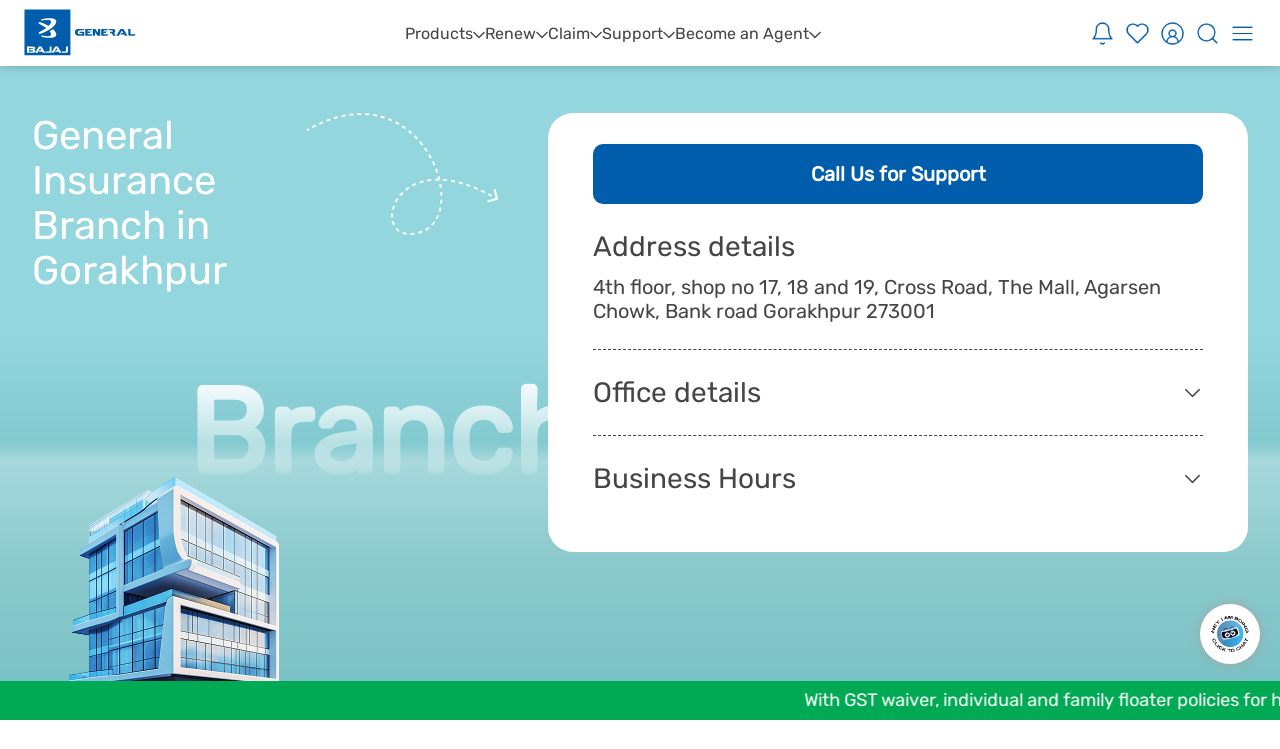

--- FILE ---
content_type: text/html;charset=utf-8
request_url: https://www.bajajgeneralinsurance.com/branch-locator/office-in-gorakhpur.html
body_size: 353740
content:

<!DOCTYPE HTML>
<html lang="en">
    <head>
    <meta charset="UTF-8"/>
    <title>General Insurance Branch in Gorakhpur | Bajaj General</title>
    
    <meta name="description" content="Locate general insurance branch in Gorakhpur. Know address, contact details, timings and directions for a Bajaj General Insurance office near you."/>
    <meta name="template" content="Renewal_Base_Template_V1"/>
    <meta name="viewport" content="width=device-width, initial-scale=1"/>
    

    
    
<script defer="defer" type="text/javascript" src="/.rum/@adobe/helix-rum-js@%5E2/dist/rum-standalone.js"></script>
<link rel="canonical" href="https://www.bajajgeneralinsurance.com/branch-locator/office-in-gorakhpur.html"/>


    

<!-- <script src="https://code.jquery.com/jquery-3.7.1.min.js" fetchpriority="high"></script> -->


    
    <script src="/etc.clientlibs/revampbagic/clientlibs/clientlib-vendor.lc-303a8d36c19aed693610f776a5ec112c-lc.js"></script>





    <script>
        window.demoresource = "MmtANUN5JG5Fdw==_92080445\u002Dd999\u002D4ece\u002Dbbc7\u002D93fdcc68bc45";
        window.USER_DATA_KEY = "tcl\u002Dpgs000000000|92080445\u002Dd999\u002D4ece\u002Dbbc7\u002D93fdcc68bc45";
        window.USER_DATA_IV = "tcl\u002Dpgs000000000|92080445\u002Dd999\u002D4ece\u002Dbbc7\u002D93fdcc68bc45";
    </script>



    
    <link rel="stylesheet" href="/etc.clientlibs/revampbagic/clientlibs/clientlib-homepage-common.lc-926b7299c977888993f77deb1a9333c6-lc.css" type="text/css">




<!-- <script src="https://cdnjs.cloudflare.com/ajax/libs/crypto-js/4.1.1/crypto-js.min.js"></script> -->


    
    <script async src="/etc.clientlibs/revampbagic/components/structure/homepage/clientlib.lc-632165455e85cb0a1f9950e009146822-lc.js"></script>






    <script src="https://assets.adobedtm.com/e46a503b2bb2/415aac88fda9/launch-248e8f6add2a.min.js" async></script>

<meta name="google-site-verification" content="ddWcPQ0ltqusRSEM8io6TPHD1QxyCev4PjeGw38MACI"/>



<meta name="twitter:card" content="summary"/>
<meta name="twitter:site" content="@BajajGeneral"/>
<meta name="twitter:title" content="General Insurance Branch in Gorakhpur | Bajaj General"/>
<meta name="twitter:description" content="Locate general insurance branch in Gorakhpur. Know address, contact details, timings and directions for a Bajaj General Insurance office near you."/>
<meta name="twitter:url" content="https://x.com/bajajgeneral"/>
<meta name="twitter:image" content="https://www.bajajgeneralinsurance.com"/>
<meta property="og:type" content="website"/>
<meta property="og:title" content="General Insurance Branch in Gorakhpur | Bajaj General"/>
<meta property="og:description" content="Locate general insurance branch in Gorakhpur. Know address, contact details, timings and directions for a Bajaj General Insurance office near you."/>
<meta property="og:url"/>
<meta property="og:site_name" content="Bajaj General Insurance Limited"/>
<meta property="og:image" content="https://www.bajajgeneralinsurance.com"/>
<link rel="icon" type="image/png" sizes="48x48" href="https://www.bajajgeneralinsurance.com/content/dam/bagic/index/favicon.ico"/>
<meta name="keywords"/>









<!-- <sly data-sly-resource="contexthub"/> -->


    <script type="text/javascript" defer>
        ;window.NREUM||(NREUM={});NREUM.init={session_replay:{enabled:true,block_selector:'',mask_text_selector:'*',sampling_rate:10.0,error_sampling_rate:100.0,mask_all_inputs:true,collect_fonts:true,inline_images:false,inline_stylesheet:true,fix_stylesheets:true,mask_input_options:{}},distributed_tracing:{enabled:true},privacy:{cookies_enabled:true},ajax:{deny_list:["bam.nr-data.net"]}};
        
        ;NREUM.loader_config={accountID:"6375683",trustKey:"6375683",agentID:"1120374867",licenseKey:"NRJS-e4a08b49f03fcbfaee3",applicationID:"1120374867"};
        ;NREUM.info={beacon:"bam.nr-data.net",errorBeacon:"bam.nr-data.net",licenseKey:"NRJS-e4a08b49f03fcbfaee3",applicationID:"1120374867",sa:1};
        ;/*! For license information please see nr-loader-spa-1.283.2.min.js.LICENSE.txt */
        (()=>{var e,t,r={8122:(e,t,r)=>{"use strict";r.d(t,{a:()=>i});var n=r(944);function i(e,t){try{if(!e||"object"!=typeof e)return(0,n.R)(3);if(!t||"object"!=typeof t)return(0,n.R)(4);const r=Object.create(Object.getPrototypeOf(t),Object.getOwnPropertyDescriptors(t)),o=0===Object.keys(r).length?e:r;for(let a in o)if(void 0!==e[a])try{if(null===e[a]){r[a]=null;continue}Array.isArray(e[a])&&Array.isArray(t[a])?r[a]=Array.from(new Set([...e[a],...t[a]])):"object"==typeof e[a]&&"object"==typeof t[a]?r[a]=i(e[a],t[a]):r[a]=e[a]}catch(e){(0,n.R)(1,e)}return r}catch(e){(0,n.R)(2,e)}}},2555:(e,t,r)=>{"use strict";r.d(t,{Vp:()=>c,fn:()=>s,x1:()=>u});var n=r(384),i=r(8122);const o={beacon:n.NT.beacon,errorBeacon:n.NT.errorBeacon,licenseKey:void 0,applicationID:void 0,sa:void 0,queueTime:void 0,applicationTime:void 0,ttGuid:void 0,user:void 0,account:void 0,product:void 0,extra:void 0,jsAttributes:{},userAttributes:void 0,atts:void 0,transactionName:void 0,tNamePlain:void 0},a={};function s(e){try{const t=c(e);return!!t.licenseKey&&!!t.errorBeacon&&!!t.applicationID}catch(e){return!1}}function c(e){if(!e)throw new Error("All info objects require an agent identifier!");if(!a[e])throw new Error("Info for ".concat(e," was never set"));return a[e]}function u(e,t){if(!e)throw new Error("All info objects require an agent identifier!");a[e]=(0,i.a)(t,o);const r=(0,n.nY)(e);r&&(r.info=a[e])}},9417:(e,t,r)=>{"use strict";r.d(t,{D0:()=>h,gD:()=>g,xN:()=>p});var n=r(3333);const i=e=>{if(!e||"string"!=typeof e)return!1;try{document.createDocumentFragment().querySelector(e)}catch{return!1}return!0};var o=r(2614),a=r(944),s=r(384),c=r(8122);const u="[data-nr-mask]",d=()=>{const e={feature_flags:[],experimental:{marks:!1,measures:!1,resources:!1},mask_selector:"*",block_selector:"[data-nr-block]",mask_input_options:{color:!1,date:!1,"datetime-local":!1,email:!1,month:!1,number:!1,range:!1,search:!1,tel:!1,text:!1,time:!1,url:!1,week:!1,textarea:!1,select:!1,password:!0}};return{ajax:{deny_list:void 0,block_internal:!0,enabled:!0,autoStart:!0},distributed_tracing:{enabled:void 0,exclude_newrelic_header:void 0,cors_use_newrelic_header:void 0,cors_use_tracecontext_headers:void 0,allowed_origins:void 0},get feature_flags(){return e.feature_flags},set feature_flags(t){e.feature_flags=t},generic_events:{enabled:!0,autoStart:!0},harvest:{interval:30},jserrors:{enabled:!0,autoStart:!0},logging:{enabled:!0,autoStart:!0},metrics:{enabled:!0,autoStart:!0},obfuscate:void 0,page_action:{enabled:!0},page_view_event:{enabled:!0,autoStart:!0},page_view_timing:{enabled:!0,autoStart:!0},performance:{get capture_marks(){return e.feature_flags.includes(n.$v.MARKS)||e.experimental.marks},set capture_marks(t){e.experimental.marks=t},get capture_measures(){return e.feature_flags.includes(n.$v.MEASURES)||e.experimental.measures},set capture_measures(t){e.experimental.measures=t},capture_detail:!0,resources:{get enabled(){return e.feature_flags.includes(n.$v.RESOURCES)||e.experimental.resources},set enabled(t){e.experimental.resources=t},asset_types:[],first_party_domains:[],ignore_newrelic:!0}},privacy:{cookies_enabled:!0},proxy:{assets:void 0,beacon:void 0},session:{expiresMs:o.wk,inactiveMs:o.BB},session_replay:{autoStart:!0,enabled:!1,preload:!1,sampling_rate:10,error_sampling_rate:100,collect_fonts:!1,inline_images:!1,fix_stylesheets:!0,mask_all_inputs:!0,get mask_text_selector(){return e.mask_selector},set mask_text_selector(t){i(t)?e.mask_selector="".concat(t,",").concat(u):""===t||null===t?e.mask_selector=u:(0,a.R)(5,t)},get block_class(){return"nr-block"},get ignore_class(){return"nr-ignore"},get mask_text_class(){return"nr-mask"},get block_selector(){return e.block_selector},set block_selector(t){i(t)?e.block_selector+=",".concat(t):""!==t&&(0,a.R)(6,t)},get mask_input_options(){return e.mask_input_options},set mask_input_options(t){t&&"object"==typeof t?e.mask_input_options={...t,password:!0}:(0,a.R)(7,t)}},session_trace:{enabled:!0,autoStart:!0},soft_navigations:{enabled:!0,autoStart:!0},spa:{enabled:!0,autoStart:!0},ssl:void 0,user_actions:{enabled:!0,elementAttributes:["id","className","tagName","type"]}}},l={},f="All configuration objects require an agent identifier!";function h(e){if(!e)throw new Error(f);if(!l[e])throw new Error("Configuration for ".concat(e," was never set"));return l[e]}function p(e,t){if(!e)throw new Error(f);l[e]=(0,c.a)(t,d());const r=(0,s.nY)(e);r&&(r.init=l[e])}function g(e,t){if(!e)throw new Error(f);var r=h(e);if(r){for(var n=t.split("."),i=0;i<n.length-1;i++)if("object"!=typeof(r=r[n[i]]))return;r=r[n[n.length-1]]}return r}},5603:(e,t,r)=>{"use strict";r.d(t,{a:()=>c,o:()=>s});var n=r(384),i=r(8122);const o={accountID:void 0,trustKey:void 0,agentID:void 0,licenseKey:void 0,applicationID:void 0,xpid:void 0},a={};function s(e){if(!e)throw new Error("All loader-config objects require an agent identifier!");if(!a[e])throw new Error("LoaderConfig for ".concat(e," was never set"));return a[e]}function c(e,t){if(!e)throw new Error("All loader-config objects require an agent identifier!");a[e]=(0,i.a)(t,o);const r=(0,n.nY)(e);r&&(r.loader_config=a[e])}},3371:(e,t,r)=>{"use strict";r.d(t,{V:()=>f,f:()=>l});var n=r(8122),i=r(384),o=r(6154),a=r(9324);let s=0;const c={buildEnv:a.F3,distMethod:a.Xs,version:a.xv,originTime:o.WN},u={customTransaction:void 0,disabled:!1,isolatedBacklog:!1,loaderType:void 0,maxBytes:3e4,onerror:void 0,ptid:void 0,releaseIds:{},appMetadata:{},session:void 0,denyList:void 0,timeKeeper:void 0,obfuscator:void 0,harvester:void 0},d={};function l(e){if(!e)throw new Error("All runtime objects require an agent identifier!");if(!d[e])throw new Error("Runtime for ".concat(e," was never set"));return d[e]}function f(e,t){if(!e)throw new Error("All runtime objects require an agent identifier!");d[e]={...(0,n.a)(t,u),...c},Object.hasOwnProperty.call(d[e],"harvestCount")||Object.defineProperty(d[e],"harvestCount",{get:()=>++s});const r=(0,i.nY)(e);r&&(r.runtime=d[e])}},9324:(e,t,r)=>{"use strict";r.d(t,{F3:()=>i,Xs:()=>o,Yq:()=>a,xv:()=>n});const n="1.283.2",i="PROD",o="CDN",a="^2.0.0-alpha.17"},6154:(e,t,r)=>{"use strict";r.d(t,{A4:()=>s,OF:()=>d,RI:()=>i,WN:()=>h,bv:()=>o,gm:()=>a,lR:()=>f,m:()=>u,mw:()=>c,sb:()=>l});var n=r(1863);const i="undefined"!=typeof window&&!!window.document,o="undefined"!=typeof WorkerGlobalScope&&("undefined"!=typeof self&&self instanceof WorkerGlobalScope&&self.navigator instanceof WorkerNavigator||"undefined"!=typeof globalThis&&globalThis instanceof WorkerGlobalScope&&globalThis.navigator instanceof WorkerNavigator),a=i?window:"undefined"!=typeof WorkerGlobalScope&&("undefined"!=typeof self&&self instanceof WorkerGlobalScope&&self||"undefined"!=typeof globalThis&&globalThis instanceof WorkerGlobalScope&&globalThis),s="complete"===a?.document?.readyState,c=Boolean("hidden"===a?.document?.visibilityState),u=""+a?.location,d=/iPad|iPhone|iPod/.test(a.navigator?.userAgent),l=d&&"undefined"==typeof SharedWorker,f=(()=>{const e=a.navigator?.userAgent?.match(/Firefox[/\s](\d+\.\d+)/);return Array.isArray(e)&&e.length>=2?+e[1]:0})(),h=Date.now()-(0,n.t)()},7295:(e,t,r)=>{"use strict";r.d(t,{Xv:()=>a,gX:()=>i,iW:()=>o});var n=[];function i(e){if(!e||o(e))return!1;if(0===n.length)return!0;for(var t=0;t<n.length;t++){var r=n[t];if("*"===r.hostname)return!1;if(s(r.hostname,e.hostname)&&c(r.pathname,e.pathname))return!1}return!0}function o(e){return void 0===e.hostname}function a(e){if(n=[],e&&e.length)for(var t=0;t<e.length;t++){let r=e[t];if(!r)continue;0===r.indexOf("http://")?r=r.substring(7):0===r.indexOf("https://")&&(r=r.substring(8));const i=r.indexOf("/");let o,a;i>0?(o=r.substring(0,i),a=r.substring(i)):(o=r,a="");let[s]=o.split(":");n.push({hostname:s,pathname:a})}}function s(e,t){return!(e.length>t.length)&&t.indexOf(e)===t.length-e.length}function c(e,t){return 0===e.indexOf("/")&&(e=e.substring(1)),0===t.indexOf("/")&&(t=t.substring(1)),""===e||e===t}},1687:(e,t,r)=>{"use strict";r.d(t,{Ak:()=>c,Ze:()=>l,x3:()=>u});var n=r(7836),i=r(3606),o=r(860),a=r(2646);const s={};function c(e,t){const r={staged:!1,priority:o.P3[t]||0};d(e),s[e].get(t)||s[e].set(t,r)}function u(e,t){e&&s[e]&&(s[e].get(t)&&s[e].delete(t),h(e,t,!1),s[e].size&&f(e))}function d(e){if(!e)throw new Error("agentIdentifier required");s[e]||(s[e]=new Map)}function l(e="",t="feature",r=!1){if(d(e),!e||!s[e].get(t)||r)return h(e,t);s[e].get(t).staged=!0,f(e)}function f(e){const t=Array.from(s[e]);t.every((([e,t])=>t.staged))&&(t.sort(((e,t)=>e[1].priority-t[1].priority)),t.forEach((([t])=>{s[e].delete(t),h(e,t)})))}function h(e,t,r=!0){const o=e?n.ee.get(e):n.ee,s=i.i.handlers;if(!o.aborted&&o.backlog&&s){if(r){const e=o.backlog[t],r=s[t];if(r){for(let t=0;e&&t<e.length;++t)p(e[t],r);Object.entries(r).forEach((([e,t])=>{Object.values(t||{}).forEach((t=>{t[0]?.on&&t[0]?.context()instanceof a.y&&t[0].on(e,t[1])}))}))}}o.isolatedBacklog||delete s[t],o.backlog[t]=null,o.emit("drain-"+t,[])}}function p(e,t){var r=e[1];Object.values(t[r]||{}).forEach((t=>{var r=e[0];if(t[0]===r){var n=t[1],i=e[3],o=e[2];n.apply(i,o)}}))}},7836:(e,t,r)=>{"use strict";r.d(t,{P:()=>c,ee:()=>u});var n=r(384),i=r(8990),o=r(3371),a=r(2646),s=r(5607);const c="nr@context:".concat(s.W),u=function e(t,r){var n={},s={},d={},l=!1;try{l=16===r.length&&(0,o.f)(r).isolatedBacklog}catch(e){}var f={on:p,addEventListener:p,removeEventListener:function(e,t){var r=n[e];if(!r)return;for(var i=0;i<r.length;i++)r[i]===t&&r.splice(i,1)},emit:function(e,r,n,i,o){!1!==o&&(o=!0);if(u.aborted&&!i)return;t&&o&&t.emit(e,r,n);for(var a=h(n),c=g(e),d=c.length,l=0;l<d;l++)c[l].apply(a,r);var p=v()[s[e]];p&&p.push([f,e,r,a]);return a},get:m,listeners:g,context:h,buffer:function(e,t){const r=v();if(t=t||"feature",f.aborted)return;Object.entries(e||{}).forEach((([e,n])=>{s[n]=t,t in r||(r[t]=[])}))},abort:function(){f._aborted=!0,Object.keys(f.backlog).forEach((e=>{delete f.backlog[e]}))},isBuffering:function(e){return!!v()[s[e]]},debugId:r,backlog:l?{}:t&&"object"==typeof t.backlog?t.backlog:{},isolatedBacklog:l};return Object.defineProperty(f,"aborted",{get:()=>{let e=f._aborted||!1;return e||(t&&(e=t.aborted),e)}}),f;function h(e){return e&&e instanceof a.y?e:e?(0,i.I)(e,c,(()=>new a.y(c))):new a.y(c)}function p(e,t){n[e]=g(e).concat(t)}function g(e){return n[e]||[]}function m(t){return d[t]=d[t]||e(f,t)}function v(){return f.backlog}}(void 0,"globalEE"),d=(0,n.Zm)();d.ee||(d.ee=u)},2646:(e,t,r)=>{"use strict";r.d(t,{y:()=>n});class n{constructor(e){this.contextId=e}}},9908:(e,t,r)=>{"use strict";r.d(t,{d:()=>n,p:()=>i});var n=r(7836).ee.get("handle");function i(e,t,r,i,o){o?(o.buffer([e],i),o.emit(e,t,r)):(n.buffer([e],i),n.emit(e,t,r))}},3606:(e,t,r)=>{"use strict";r.d(t,{i:()=>o});var n=r(9908);o.on=a;var i=o.handlers={};function o(e,t,r,o){a(o||n.d,i,e,t,r)}function a(e,t,r,i,o){o||(o="feature"),e||(e=n.d);var a=t[o]=t[o]||{};(a[r]=a[r]||[]).push([e,i])}},3878:(e,t,r)=>{"use strict";function n(e,t){return{capture:e,passive:!1,signal:t}}function i(e,t,r=!1,i){window.addEventListener(e,t,n(r,i))}function o(e,t,r=!1,i){document.addEventListener(e,t,n(r,i))}r.d(t,{DD:()=>o,jT:()=>n,sp:()=>i})},5607:(e,t,r)=>{"use strict";r.d(t,{W:()=>n});const n=(0,r(9566).bz)()},9566:(e,t,r)=>{"use strict";r.d(t,{LA:()=>s,ZF:()=>c,bz:()=>a,el:()=>u});var n=r(6154);const i="xxxxxxxx-xxxx-4xxx-yxxx-xxxxxxxxxxxx";function o(e,t){return e?15&e[t]:16*Math.random()|0}function a(){const e=n.gm?.crypto||n.gm?.msCrypto;let t,r=0;return e&&e.getRandomValues&&(t=e.getRandomValues(new Uint8Array(30))),i.split("").map((e=>"x"===e?o(t,r++).toString(16):"y"===e?(3&o()|8).toString(16):e)).join("")}function s(e){const t=n.gm?.crypto||n.gm?.msCrypto;let r,i=0;t&&t.getRandomValues&&(r=t.getRandomValues(new Uint8Array(e)));const a=[];for(var s=0;s<e;s++)a.push(o(r,i++).toString(16));return a.join("")}function c(){return s(16)}function u(){return s(32)}},2614:(e,t,r)=>{"use strict";r.d(t,{BB:()=>a,H3:()=>n,g:()=>u,iL:()=>c,tS:()=>s,uh:()=>i,wk:()=>o});const n="NRBA",i="SESSION",o=144e5,a=18e5,s={STARTED:"session-started",PAUSE:"session-pause",RESET:"session-reset",RESUME:"session-resume",UPDATE:"session-update"},c={SAME_TAB:"same-tab",CROSS_TAB:"cross-tab"},u={OFF:0,FULL:1,ERROR:2}},1863:(e,t,r)=>{"use strict";function n(){return Math.floor(performance.now())}r.d(t,{t:()=>n})},7485:(e,t,r)=>{"use strict";r.d(t,{D:()=>i});var n=r(6154);function i(e){if(0===(e||"").indexOf("data:"))return{protocol:"data"};try{const t=new URL(e,location.href),r={port:t.port,hostname:t.hostname,pathname:t.pathname,search:t.search,protocol:t.protocol.slice(0,t.protocol.indexOf(":")),sameOrigin:t.protocol===n.gm?.location?.protocol&&t.host===n.gm?.location?.host};return r.port&&""!==r.port||("http:"===t.protocol&&(r.port="80"),"https:"===t.protocol&&(r.port="443")),r.pathname&&""!==r.pathname?r.pathname.startsWith("/")||(r.pathname="/".concat(r.pathname)):r.pathname="/",r}catch(e){return{}}}},944:(e,t,r)=>{"use strict";function n(e,t){"function"==typeof console.debug&&console.debug("New Relic Warning: https://github.com/newrelic/newrelic-browser-agent/blob/main/docs/warning-codes.md#".concat(e),t)}r.d(t,{R:()=>n})},5284:(e,t,r)=>{"use strict";r.d(t,{t:()=>c,B:()=>s});var n=r(7836),i=r(6154);const o="newrelic";const a=new Set,s={};function c(e,t){const r=n.ee.get(t);s[t]??={},e&&"object"==typeof e&&(a.has(t)||(r.emit("rumresp",[e]),s[t]=e,a.add(t),function(e={}){try{i.gm.dispatchEvent(new CustomEvent(o,{detail:e}))}catch(e){}}({loaded:!0})))}},8990:(e,t,r)=>{"use strict";r.d(t,{I:()=>i});var n=Object.prototype.hasOwnProperty;function i(e,t,r){if(n.call(e,t))return e[t];var i=r();if(Object.defineProperty&&Object.keys)try{return Object.defineProperty(e,t,{value:i,writable:!0,enumerable:!1}),i}catch(e){}return e[t]=i,i}},6389:(e,t,r)=>{"use strict";function n(e,t=500,r={}){const n=r?.leading||!1;let i;return(...r)=>{n&&void 0===i&&(e.apply(this,r),i=setTimeout((()=>{i=clearTimeout(i)}),t)),n||(clearTimeout(i),i=setTimeout((()=>{e.apply(this,r)}),t))}}function i(e){let t=!1;return(...r)=>{t||(t=!0,e.apply(this,r))}}r.d(t,{J:()=>i,s:()=>n})},3304:(e,t,r)=>{"use strict";r.d(t,{A:()=>o});var n=r(7836);const i=()=>{const e=new WeakSet;return(t,r)=>{if("object"==typeof r&&null!==r){if(e.has(r))return;e.add(r)}return r}};function o(e){try{return JSON.stringify(e,i())??""}catch(e){try{n.ee.emit("internal-error",[e])}catch(e){}return""}}},5289:(e,t,r)=>{"use strict";r.d(t,{GG:()=>o,sB:()=>a});var n=r(3878);function i(){return"undefined"==typeof document||"complete"===document.readyState}function o(e,t){if(i())return e();(0,n.sp)("load",e,t)}function a(e){if(i())return e();(0,n.DD)("DOMContentLoaded",e)}},384:(e,t,r)=>{"use strict";r.d(t,{NT:()=>o,US:()=>d,Zm:()=>a,bQ:()=>c,dV:()=>s,nY:()=>u,pV:()=>l});var n=r(6154),i=r(1863);const o={beacon:"bam.nr-data.net",errorBeacon:"bam.nr-data.net"};function a(){return n.gm.NREUM||(n.gm.NREUM={}),void 0===n.gm.newrelic&&(n.gm.newrelic=n.gm.NREUM),n.gm.NREUM}function s(){let e=a();return e.o||(e.o={ST:n.gm.setTimeout,SI:n.gm.setImmediate,CT:n.gm.clearTimeout,XHR:n.gm.XMLHttpRequest,REQ:n.gm.Request,EV:n.gm.Event,PR:n.gm.Promise,MO:n.gm.MutationObserver,FETCH:n.gm.fetch,WS:n.gm.WebSocket}),e}function c(e,t){let r=a();r.initializedAgents??={},t.initializedAt={ms:(0,i.t)(),date:new Date},r.initializedAgents[e]=t}function u(e){let t=a();return t.initializedAgents?.[e]}function d(e,t){a()[e]=t}function l(){return function(){let e=a();const t=e.info||{};e.info={beacon:o.beacon,errorBeacon:o.errorBeacon,...t}}(),function(){let e=a();const t=e.init||{};e.init={...t}}(),s(),function(){let e=a();const t=e.loader_config||{};e.loader_config={...t}}(),a()}},2843:(e,t,r)=>{"use strict";r.d(t,{u:()=>i});var n=r(3878);function i(e,t=!1,r,i){(0,n.DD)("visibilitychange",(function(){if(t)return void("hidden"===document.visibilityState&&e());e(document.visibilityState)}),r,i)}},8139:(e,t,r)=>{"use strict";r.d(t,{u:()=>f});var n=r(7836),i=r(3434),o=r(8990),a=r(6154);const s={},c=a.gm.XMLHttpRequest,u="addEventListener",d="removeEventListener",l="nr@wrapped:".concat(n.P);function f(e){var t=function(e){return(e||n.ee).get("events")}(e);if(s[t.debugId]++)return t;s[t.debugId]=1;var r=(0,i.YM)(t,!0);function f(e){r.inPlace(e,[u,d],"-",p)}function p(e,t){return e[1]}return"getPrototypeOf"in Object&&(a.RI&&h(document,f),c&&h(c.prototype,f),h(a.gm,f)),t.on(u+"-start",(function(e,t){var n=e[1];if(null!==n&&("function"==typeof n||"object"==typeof n)){var i=(0,o.I)(n,l,(function(){var e={object:function(){if("function"!=typeof n.handleEvent)return;return n.handleEvent.apply(n,arguments)},function:n}[typeof n];return e?r(e,"fn-",null,e.name||"anonymous"):n}));this.wrapped=e[1]=i}})),t.on(d+"-start",(function(e){e[1]=this.wrapped||e[1]})),t}function h(e,t,...r){let n=e;for(;"object"==typeof n&&!Object.prototype.hasOwnProperty.call(n,u);)n=Object.getPrototypeOf(n);n&&t(n,...r)}},3434:(e,t,r)=>{"use strict";r.d(t,{Jt:()=>o,YM:()=>c});var n=r(7836),i=r(5607);const o="nr@original:".concat(i.W);var a=Object.prototype.hasOwnProperty,s=!1;function c(e,t){return e||(e=n.ee),r.inPlace=function(e,t,n,i,o){n||(n="");const a="-"===n.charAt(0);for(let s=0;s<t.length;s++){const c=t[s],u=e[c];d(u)||(e[c]=r(u,a?c+n:n,i,c,o))}},r.flag=o,r;function r(t,r,n,s,c){return d(t)?t:(r||(r=""),nrWrapper[o]=t,function(e,t,r){if(Object.defineProperty&&Object.keys)try{return Object.keys(e).forEach((function(r){Object.defineProperty(t,r,{get:function(){return e[r]},set:function(t){return e[r]=t,t}})})),t}catch(e){u([e],r)}for(var n in e)a.call(e,n)&&(t[n]=e[n])}(t,nrWrapper,e),nrWrapper);function nrWrapper(){var o,a,d,l;try{a=this,o=[...arguments],d="function"==typeof n?n(o,a):n||{}}catch(t){u([t,"",[o,a,s],d],e)}i(r+"start",[o,a,s],d,c);try{return l=t.apply(a,o)}catch(e){throw i(r+"err",[o,a,e],d,c),e}finally{i(r+"end",[o,a,l],d,c)}}}function i(r,n,i,o){if(!s||t){var a=s;s=!0;try{e.emit(r,n,i,t,o)}catch(t){u([t,r,n,i],e)}s=a}}}function u(e,t){t||(t=n.ee);try{t.emit("internal-error",e)}catch(e){}}function d(e){return!(e&&"function"==typeof e&&e.apply&&!e[o])}},9414:(e,t,r)=>{"use strict";r.d(t,{J:()=>c});var n=r(7836),i=r(2646),o=r(944),a=r(3434);const s=new Map;function c(e,t,r,c){if("object"!=typeof t||!t||"string"!=typeof r||!r||"function"!=typeof t[r])return(0,o.R)(29);const u=function(e){return(e||n.ee).get("logger")}(e),d=(0,a.YM)(u),l=new i.y(n.P);l.level=c.level,l.customAttributes=c.customAttributes;const f=t[r]?.[a.Jt]||t[r];return s.set(f,l),d.inPlace(t,[r],"wrap-logger-",(()=>s.get(f))),u}},9300:(e,t,r)=>{"use strict";r.d(t,{T:()=>n});const n=r(860).K7.ajax},3333:(e,t,r)=>{"use strict";r.d(t,{$v:()=>u,TZ:()=>n,Zp:()=>i,kd:()=>c,mq:()=>s,nf:()=>a,qN:()=>o});const n=r(860).K7.genericEvents,i=["auxclick","click","copy","keydown","paste","scrollend"],o=["focus","blur"],a=4,s=1e3,c=["PageAction","UserAction","BrowserPerformance"],u={MARKS:"experimental.marks",MEASURES:"experimental.measures",RESOURCES:"experimental.resources"}},6774:(e,t,r)=>{"use strict";r.d(t,{T:()=>n});const n=r(860).K7.jserrors},993:(e,t,r)=>{"use strict";r.d(t,{A$:()=>o,ET:()=>a,TZ:()=>s,p_:()=>i});var n=r(860);const i={ERROR:"ERROR",WARN:"WARN",INFO:"INFO",DEBUG:"DEBUG",TRACE:"TRACE"},o={OFF:0,ERROR:1,WARN:2,INFO:3,DEBUG:4,TRACE:5},a="log",s=n.K7.logging},3785:(e,t,r)=>{"use strict";r.d(t,{R:()=>c,b:()=>u});var n=r(9908),i=r(1863),o=r(860),a=r(8154),s=r(993);function c(e,t,r={},c=s.p_.INFO){(0,n.p)(a.xV,["API/logging/".concat(c.toLowerCase(),"/called")],void 0,o.K7.metrics,e),(0,n.p)(s.ET,[(0,i.t)(),t,r,c],void 0,o.K7.logging,e)}function u(e){return"string"==typeof e&&Object.values(s.p_).some((t=>t===e.toUpperCase().trim()))}},8154:(e,t,r)=>{"use strict";r.d(t,{z_:()=>o,XG:()=>s,TZ:()=>n,rs:()=>i,xV:()=>a});r(6154),r(9566),r(384);const n=r(860).K7.metrics,i="sm",o="cm",a="storeSupportabilityMetrics",s="storeEventMetrics"},6630:(e,t,r)=>{"use strict";r.d(t,{T:()=>n});const n=r(860).K7.pageViewEvent},782:(e,t,r)=>{"use strict";r.d(t,{T:()=>n});const n=r(860).K7.pageViewTiming},6344:(e,t,r)=>{"use strict";r.d(t,{BB:()=>d,G4:()=>o,Qb:()=>l,TZ:()=>i,Ug:()=>a,_s:()=>s,bc:()=>u,yP:()=>c});var n=r(2614);const i=r(860).K7.sessionReplay,o={RECORD:"recordReplay",PAUSE:"pauseReplay",REPLAY_RUNNING:"replayRunning",ERROR_DURING_REPLAY:"errorDuringReplay"},a=.12,s={DomContentLoaded:0,Load:1,FullSnapshot:2,IncrementalSnapshot:3,Meta:4,Custom:5},c={[n.g.ERROR]:15e3,[n.g.FULL]:3e5,[n.g.OFF]:0},u={RESET:{message:"Session was reset",sm:"Reset"},IMPORT:{message:"Recorder failed to import",sm:"Import"},TOO_MANY:{message:"429: Too Many Requests",sm:"Too-Many"},TOO_BIG:{message:"Payload was too large",sm:"Too-Big"},CROSS_TAB:{message:"Session Entity was set to OFF on another tab",sm:"Cross-Tab"},ENTITLEMENTS:{message:"Session Replay is not allowed and will not be started",sm:"Entitlement"}},d=5e3,l={API:"api"}},5270:(e,t,r)=>{"use strict";r.d(t,{Aw:()=>c,CT:()=>u,SR:()=>s});var n=r(384),i=r(9417),o=r(7767),a=r(6154);function s(e){return!!(0,n.dV)().o.MO&&(0,o.V)(e)&&!0===(0,i.gD)(e,"session_trace.enabled")}function c(e){return!0===(0,i.gD)(e,"session_replay.preload")&&s(e)}function u(e,t){const r=t.correctAbsoluteTimestamp(e);return{originalTimestamp:e,correctedTimestamp:r,timestampDiff:e-r,originTime:a.WN,correctedOriginTime:t.correctedOriginTime,originTimeDiff:Math.floor(a.WN-t.correctedOriginTime)}}},3738:(e,t,r)=>{"use strict";r.d(t,{He:()=>i,Kp:()=>s,Lc:()=>u,Rz:()=>d,TZ:()=>n,bD:()=>o,d3:()=>a,jx:()=>l,uP:()=>c});const n=r(860).K7.sessionTrace,i="bstResource",o="resource",a="-start",s="-end",c="fn"+a,u="fn"+s,d="pushState",l=1e3},3962:(e,t,r)=>{"use strict";r.d(t,{AM:()=>o,O2:()=>c,Qu:()=>u,TZ:()=>s,ih:()=>d,pP:()=>a,tC:()=>i});var n=r(860);const i=["click","keydown","submit","popstate"],o="api",a="initialPageLoad",s=n.K7.softNav,c={INITIAL_PAGE_LOAD:"",ROUTE_CHANGE:1,UNSPECIFIED:2},u={INTERACTION:1,AJAX:2,CUSTOM_END:3,CUSTOM_TRACER:4},d={IP:"in progress",FIN:"finished",CAN:"cancelled"}},7378:(e,t,r)=>{"use strict";r.d(t,{$p:()=>x,BR:()=>b,Kp:()=>R,L3:()=>y,Lc:()=>c,NC:()=>o,SG:()=>d,TZ:()=>i,U6:()=>p,UT:()=>m,d3:()=>w,dT:()=>f,e5:()=>A,gx:()=>v,l9:()=>l,oW:()=>h,op:()=>g,rw:()=>u,tH:()=>T,uP:()=>s,wW:()=>E,xq:()=>a});var n=r(384);const i=r(860).K7.spa,o=["click","submit","keypress","keydown","keyup","change"],a=999,s="fn-start",c="fn-end",u="cb-start",d="api-ixn-",l="remaining",f="interaction",h="spaNode",p="jsonpNode",g="fetch-start",m="fetch-done",v="fetch-body-",b="jsonp-end",y=(0,n.dV)().o.ST,w="-start",R="-end",x="-body",E="cb"+R,A="jsTime",T="fetch"},4234:(e,t,r)=>{"use strict";r.d(t,{W:()=>o});var n=r(7836),i=r(1687);class o{constructor(e,t){this.agentIdentifier=e,this.ee=n.ee.get(e),this.featureName=t,this.blocked=!1}deregisterDrain(){(0,i.x3)(this.agentIdentifier,this.featureName)}}},7767:(e,t,r)=>{"use strict";r.d(t,{V:()=>o});var n=r(9417),i=r(6154);const o=e=>i.RI&&!0===(0,n.gD)(e,"privacy.cookies_enabled")},8969:(e,t,r)=>{"use strict";r.d(t,{j:()=>O});var n=r(860),i=r(2555),o=r(3371),a=r(9908),s=r(7836),c=r(1687),u=r(5289),d=r(6154),l=r(944),f=r(8154),h=r(384),p=r(6344);const g=["setErrorHandler","finished","addToTrace","addRelease","recordCustomEvent","addPageAction","setCurrentRouteName","setPageViewName","setCustomAttribute","interaction","noticeError","setUserId","setApplicationVersion","start",p.G4.RECORD,p.G4.PAUSE,"log","wrapLogger"],m=["setErrorHandler","finished","addToTrace","addRelease"];var v=r(1863),b=r(2614),y=r(993),w=r(3785),R=r(9414);function x(){const e=(0,h.pV)();g.forEach((t=>{e[t]=(...r)=>function(t,...r){let n=[];return Object.values(e.initializedAgents).forEach((e=>{e&&e.api?e.exposed&&e.api[t]&&n.push(e.api[t](...r)):(0,l.R)(38,t)})),n.length>1?n:n[0]}(t,...r)}))}const E={};var A=r(9417),T=r(5603),N=r(5284);const S=e=>{const t=e.startsWith("http");e+="/",r.p=t?e:"https://"+e};let _=!1;function O(e,t={},g,O){let{init:I,info:P,loader_config:j,runtime:C={},exposed:k=!0}=t;C.loaderType=g;const L=(0,h.pV)();P||(I=L.init,P=L.info,j=L.loader_config),(0,A.xN)(e.agentIdentifier,I||{}),(0,T.a)(e.agentIdentifier,j||{}),P.jsAttributes??={},d.bv&&(P.jsAttributes.isWorker=!0),(0,i.x1)(e.agentIdentifier,P);const H=(0,A.D0)(e.agentIdentifier),M=[P.beacon,P.errorBeacon];_||(H.proxy.assets&&(S(H.proxy.assets),M.push(H.proxy.assets)),H.proxy.beacon&&M.push(H.proxy.beacon),x(),(0,h.US)("activatedFeatures",N.B),e.runSoftNavOverSpa&&=!0===H.soft_navigations.enabled&&H.feature_flags.includes("soft_nav")),C.denyList=[...H.ajax.deny_list||[],...H.ajax.block_internal?M:[]],C.ptid=e.agentIdentifier,(0,o.V)(e.agentIdentifier,C),e.ee=s.ee.get(e.agentIdentifier),void 0===e.api&&(e.api=function(e,t,h=!1){t||(0,c.Ak)(e,"api");const g={};var x=s.ee.get(e),A=x.get("tracer");E[e]=b.g.OFF,x.on(p.G4.REPLAY_RUNNING,(t=>{E[e]=t}));var T="api-",N=T+"ixn-";function S(t,r,n,o){const a=(0,i.Vp)(e);return null===r?delete a.jsAttributes[t]:(0,i.x1)(e,{...a,jsAttributes:{...a.jsAttributes,[t]:r}}),I(T,n,!0,o||null===r?"session":void 0)(t,r)}function _(){}g.log=function(e,{customAttributes:t={},level:r=y.p_.INFO}={}){(0,a.p)(f.xV,["API/log/called"],void 0,n.K7.metrics,x),(0,w.R)(x,e,t,r)},g.wrapLogger=(e,t,{customAttributes:r={},level:i=y.p_.INFO}={})=>{(0,a.p)(f.xV,["API/wrapLogger/called"],void 0,n.K7.metrics,x),(0,R.J)(x,e,t,{customAttributes:r,level:i})},m.forEach((e=>{g[e]=I(T,e,!0,"api")})),g.addPageAction=I(T,"addPageAction",!0,n.K7.genericEvents),g.recordCustomEvent=I(T,"recordCustomEvent",!0,n.K7.genericEvents),g.setPageViewName=function(t,r){if("string"==typeof t)return"/"!==t.charAt(0)&&(t="/"+t),(0,o.f)(e).customTransaction=(r||"http://custom.transaction")+t,I(T,"setPageViewName",!0)()},g.setCustomAttribute=function(e,t,r=!1){if("string"==typeof e){if(["string","number","boolean"].includes(typeof t)||null===t)return S(e,t,"setCustomAttribute",r);(0,l.R)(40,typeof t)}else(0,l.R)(39,typeof e)},g.setUserId=function(e){if("string"==typeof e||null===e)return S("enduser.id",e,"setUserId",!0);(0,l.R)(41,typeof e)},g.setApplicationVersion=function(e){if("string"==typeof e||null===e)return S("application.version",e,"setApplicationVersion",!1);(0,l.R)(42,typeof e)},g.start=()=>{try{(0,a.p)(f.xV,["API/start/called"],void 0,n.K7.metrics,x),x.emit("manual-start-all")}catch(e){(0,l.R)(23,e)}},g[p.G4.RECORD]=function(){(0,a.p)(f.xV,["API/recordReplay/called"],void 0,n.K7.metrics,x),(0,a.p)(p.G4.RECORD,[],void 0,n.K7.sessionReplay,x)},g[p.G4.PAUSE]=function(){(0,a.p)(f.xV,["API/pauseReplay/called"],void 0,n.K7.metrics,x),(0,a.p)(p.G4.PAUSE,[],void 0,n.K7.sessionReplay,x)},g.interaction=function(e){return(new _).get("object"==typeof e?e:{})};const O=_.prototype={createTracer:function(e,t){var r={},i=this,o="function"==typeof t;return(0,a.p)(f.xV,["API/createTracer/called"],void 0,n.K7.metrics,x),h||(0,a.p)(N+"tracer",[(0,v.t)(),e,r],i,n.K7.spa,x),function(){if(A.emit((o?"":"no-")+"fn-start",[(0,v.t)(),i,o],r),o)try{return t.apply(this,arguments)}catch(e){const t="string"==typeof e?new Error(e):e;throw A.emit("fn-err",[arguments,this,t],r),t}finally{A.emit("fn-end",[(0,v.t)()],r)}}}};function I(e,t,r,i){return function(){return(0,a.p)(f.xV,["API/"+t+"/called"],void 0,n.K7.metrics,x),i&&(0,a.p)(e+t,[r?(0,v.t)():performance.now(),...arguments],r?null:this,i,x),r?void 0:this}}function P(){r.e(478).then(r.bind(r,8778)).then((({setAPI:t})=>{t(e),(0,c.Ze)(e,"api")})).catch((e=>{(0,l.R)(27,e),x.abort()}))}return["actionText","setName","setAttribute","save","ignore","onEnd","getContext","end","get"].forEach((e=>{O[e]=I(N,e,void 0,h?n.K7.softNav:n.K7.spa)})),g.setCurrentRouteName=h?I(N,"routeName",void 0,n.K7.softNav):I(T,"routeName",!0,n.K7.spa),g.noticeError=function(t,r){"string"==typeof t&&(t=new Error(t)),(0,a.p)(f.xV,["API/noticeError/called"],void 0,n.K7.metrics,x),(0,a.p)("err",[t,(0,v.t)(),!1,r,!!E[e]],void 0,n.K7.jserrors,x)},d.RI?(0,u.GG)((()=>P()),!0):P(),g}(e.agentIdentifier,O,e.runSoftNavOverSpa)),void 0===e.exposed&&(e.exposed=k),_=!0}},8374:(e,t,r)=>{r.nc=(()=>{try{return document?.currentScript?.nonce}catch(e){}return""})()},860:(e,t,r)=>{"use strict";r.d(t,{$J:()=>u,K7:()=>s,P3:()=>c,XX:()=>i,qY:()=>n,v4:()=>a});const n="events",i="jserrors",o="browser/blobs",a="rum",s={ajax:"ajax",genericEvents:"generic_events",jserrors:i,logging:"logging",metrics:"metrics",pageAction:"page_action",pageViewEvent:"page_view_event",pageViewTiming:"page_view_timing",sessionReplay:"session_replay",sessionTrace:"session_trace",softNav:"soft_navigations",spa:"spa"},c={[s.pageViewEvent]:1,[s.pageViewTiming]:2,[s.metrics]:3,[s.jserrors]:4,[s.spa]:5,[s.ajax]:6,[s.sessionTrace]:7,[s.softNav]:8,[s.sessionReplay]:9,[s.logging]:10,[s.genericEvents]:11},u={[s.pageViewEvent]:a,[s.pageViewTiming]:n,[s.ajax]:n,[s.spa]:n,[s.softNav]:n,[s.metrics]:i,[s.jserrors]:i,[s.sessionTrace]:o,[s.sessionReplay]:o,[s.logging]:"browser/logs",[s.genericEvents]:"ins"}}},n={};function i(e){var t=n[e];if(void 0!==t)return t.exports;var o=n[e]={exports:{}};return r[e](o,o.exports,i),o.exports}i.m=r,i.d=(e,t)=>{for(var r in t)i.o(t,r)&&!i.o(e,r)&&Object.defineProperty(e,r,{enumerable:!0,get:t[r]})},i.f={},i.e=e=>Promise.all(Object.keys(i.f).reduce(((t,r)=>(i.f[r](e,t),t)),[])),i.u=e=>({212:"nr-spa-compressor",249:"nr-spa-recorder",478:"nr-spa"}[e]+"-1.283.2.min.js"),i.o=(e,t)=>Object.prototype.hasOwnProperty.call(e,t),e={},t="NRBA-1.283.2.PROD:",i.l=(r,n,o,a)=>{if(e[r])e[r].push(n);else{var s,c;if(void 0!==o)for(var u=document.getElementsByTagName("script"),d=0;d<u.length;d++){var l=u[d];if(l.getAttribute("src")==r||l.getAttribute("data-webpack")==t+o){s=l;break}}if(!s){c=!0;var f={478:"sha512-2oN05BjxuObKuOX8E0vq/zS51M+2HokmNPBRUrIC1fw3hpJqoI18/nckSFiqV11KxT7ag3C+FunKrR8n0PD9Ig==",249:"sha512-Zs5nIHr/khH6G8IhAEdnngg+P7y/IfmjU0PQmXABpCEtSTeKV22OYdaa9lENrW9uxI0lZ6O5e5dCnEMsTS0onA==",212:"sha512-LPKde7A1ZxIHzoSqWKxn5uWVhM9u76Vtmp9DMBf+Ry3mnn2jpsfyfigMYD5Yka2RG3NeIBqOwNYuPrWL39qn6w=="};(s=document.createElement("script")).charset="utf-8",s.timeout=120,i.nc&&s.setAttribute("nonce",i.nc),s.setAttribute("data-webpack",t+o),s.src=r,0!==s.src.indexOf(window.location.origin+"/")&&(s.crossOrigin="anonymous"),f[a]&&(s.integrity=f[a])}e[r]=[n];var h=(t,n)=>{s.onerror=s.onload=null,clearTimeout(p);var i=e[r];if(delete e[r],s.parentNode&&s.parentNode.removeChild(s),i&&i.forEach((e=>e(n))),t)return t(n)},p=setTimeout(h.bind(null,void 0,{type:"timeout",target:s}),12e4);s.onerror=h.bind(null,s.onerror),s.onload=h.bind(null,s.onload),c&&document.head.appendChild(s)}},i.r=e=>{"undefined"!=typeof Symbol&&Symbol.toStringTag&&Object.defineProperty(e,Symbol.toStringTag,{value:"Module"}),Object.defineProperty(e,"__esModule",{value:!0})},i.p="https://js-agent.newrelic.com/",(()=>{var e={38:0,788:0};i.f.j=(t,r)=>{var n=i.o(e,t)?e[t]:void 0;if(0!==n)if(n)r.push(n[2]);else{var o=new Promise(((r,i)=>n=e[t]=[r,i]));r.push(n[2]=o);var a=i.p+i.u(t),s=new Error;i.l(a,(r=>{if(i.o(e,t)&&(0!==(n=e[t])&&(e[t]=void 0),n)){var o=r&&("load"===r.type?"missing":r.type),a=r&&r.target&&r.target.src;s.message="Loading chunk "+t+" failed.\n("+o+": "+a+")",s.name="ChunkLoadError",s.type=o,s.request=a,n[1](s)}}),"chunk-"+t,t)}};var t=(t,r)=>{var n,o,[a,s,c]=r,u=0;if(a.some((t=>0!==e[t]))){for(n in s)i.o(s,n)&&(i.m[n]=s[n]);if(c)c(i)}for(t&&t(r);u<a.length;u++)o=a[u],i.o(e,o)&&e[o]&&e[o][0](),e[o]=0},r=self["webpackChunk:NRBA-1.283.2.PROD"]=self["webpackChunk:NRBA-1.283.2.PROD"]||[];r.forEach(t.bind(null,0)),r.push=t.bind(null,r.push.bind(r))})(),(()=>{"use strict";i(8374);var e=i(944),t=i(6344),r=i(9566);class n{agentIdentifier;constructor(){this.agentIdentifier=(0,r.LA)(16)}#e(t,...r){if("function"==typeof this.api?.[t])return this.api[t](...r);(0,e.R)(35,t)}addPageAction(e,t){return this.#e("addPageAction",e,t)}recordCustomEvent(e,t){return this.#e("recordCustomEvent",e,t)}setPageViewName(e,t){return this.#e("setPageViewName",e,t)}setCustomAttribute(e,t,r){return this.#e("setCustomAttribute",e,t,r)}noticeError(e,t){return this.#e("noticeError",e,t)}setUserId(e){return this.#e("setUserId",e)}setApplicationVersion(e){return this.#e("setApplicationVersion",e)}setErrorHandler(e){return this.#e("setErrorHandler",e)}addRelease(e,t){return this.#e("addRelease",e,t)}log(e,t){return this.#e("log",e,t)}}class o extends n{#e(t,...r){if("function"==typeof this.api?.[t])return this.api[t](...r);(0,e.R)(35,t)}start(){return this.#e("start")}finished(e){return this.#e("finished",e)}recordReplay(){return this.#e(t.G4.RECORD)}pauseReplay(){return this.#e(t.G4.PAUSE)}addToTrace(e){return this.#e("addToTrace",e)}setCurrentRouteName(e){return this.#e("setCurrentRouteName",e)}interaction(){return this.#e("interaction")}wrapLogger(e,t,r){return this.#e("wrapLogger",e,t,r)}}var a=i(860),s=i(9417);const c=Object.values(a.K7);function u(e){const t={};return c.forEach((r=>{t[r]=function(e,t){return!0===(0,s.gD)(t,"".concat(e,".enabled"))}(r,e)})),t}var d=i(8969);var l=i(1687),f=i(4234),h=i(5289),p=i(6154),g=i(5270),m=i(7767),v=i(6389);class b extends f.W{constructor(e,t,r=!0){super(e.agentIdentifier,t),this.auto=r,this.abortHandler=void 0,this.featAggregate=void 0,this.onAggregateImported=void 0,!1===e.init[this.featureName].autoStart&&(this.auto=!1),this.auto?(0,l.Ak)(e.agentIdentifier,t):this.ee.on("manual-start-all",(0,v.J)((()=>{(0,l.Ak)(e.agentIdentifier,this.featureName),this.auto=!0,this.importAggregator(e)})))}importAggregator(t,r={}){if(this.featAggregate||!this.auto)return;let n;this.onAggregateImported=new Promise((e=>{n=e}));const o=async()=>{let o;try{if((0,m.V)(this.agentIdentifier)){const{setupAgentSession:e}=await i.e(478).then(i.bind(i,6526));o=e(t)}}catch(t){(0,e.R)(20,t),this.ee.emit("internal-error",[t]),this.featureName===a.K7.sessionReplay&&this.abortHandler?.()}try{if(!this.#t(this.featureName,o))return(0,l.Ze)(this.agentIdentifier,this.featureName),void n(!1);const{lazyFeatureLoader:e}=await i.e(478).then(i.bind(i,6103)),{Aggregate:a}=await e(this.featureName,"aggregate");this.featAggregate=new a(t,r),t.runtime.harvester.initializedAggregates.push(this.featAggregate),n(!0)}catch(t){(0,e.R)(34,t),this.abortHandler?.(),(0,l.Ze)(this.agentIdentifier,this.featureName,!0),n(!1),this.ee&&this.ee.abort()}};p.RI?(0,h.GG)((()=>o()),!0):o()}#t(e,t){switch(e){case a.K7.sessionReplay:return(0,g.SR)(this.agentIdentifier)&&!!t;case a.K7.sessionTrace:return!!t;default:return!0}}}var y=i(6630);class w extends b{static featureName=y.T;constructor(e,t=!0){super(e,y.T,t),this.importAggregator(e)}}var R=i(384);var x=i(9908),E=i(2843),A=i(3878),T=i(782),N=i(1863);class S extends b{static featureName=T.T;constructor(e,t=!0){super(e,T.T,t),p.RI&&((0,E.u)((()=>(0,x.p)("docHidden",[(0,N.t)()],void 0,T.T,this.ee)),!0),(0,A.sp)("pagehide",(()=>(0,x.p)("winPagehide",[(0,N.t)()],void 0,T.T,this.ee))),this.importAggregator(e))}}var _=i(8154);class O extends b{static featureName=_.TZ;constructor(e,t=!0){super(e,_.TZ,t),this.importAggregator(e)}}var I=i(6774),P=i(3304);class j{constructor(e,t,r,n,i){this.name="UncaughtError",this.message="string"==typeof e?e:(0,P.A)(e),this.sourceURL=t,this.line=r,this.column=n,this.__newrelic=i}}function C(e){return H(e)?e:new j(void 0!==e?.message?e.message:e,e?.filename||e?.sourceURL,e?.lineno||e?.line,e?.colno||e?.col,e?.__newrelic)}function k(e){const t="Unhandled Promise Rejection";if(!e?.reason)return;if(H(e.reason))try{return e.reason.message=t+": "+e.reason.message,C(e.reason)}catch(t){return C(e.reason)}const r=C(e.reason);return r.message=t+": "+r?.message,r}function L(e){if(e.error instanceof SyntaxError&&!/:\d+$/.test(e.error.stack?.trim())){const t=new j(e.message,e.filename,e.lineno,e.colno,e.error.__newrelic);return t.name=SyntaxError.name,t}return H(e.error)?e.error:C(e)}function H(e){return e instanceof Error&&!!e.stack}class M extends b{static featureName=I.T;#r=!1;constructor(e,r=!0){super(e,I.T,r);try{this.removeOnAbort=new AbortController}catch(e){}this.ee.on("internal-error",((e,t)=>{this.abortHandler&&(0,x.p)("ierr",[C(e),(0,N.t)(),!0,{},this.#r,t],void 0,this.featureName,this.ee)})),this.ee.on(t.G4.REPLAY_RUNNING,(e=>{this.#r=e})),p.gm.addEventListener("unhandledrejection",(e=>{this.abortHandler&&(0,x.p)("err",[k(e),(0,N.t)(),!1,{unhandledPromiseRejection:1},this.#r],void 0,this.featureName,this.ee)}),(0,A.jT)(!1,this.removeOnAbort?.signal)),p.gm.addEventListener("error",(e=>{this.abortHandler&&(0,x.p)("err",[L(e),(0,N.t)(),!1,{},this.#r],void 0,this.featureName,this.ee)}),(0,A.jT)(!1,this.removeOnAbort?.signal)),this.abortHandler=this.#n,this.importAggregator(e)}#n(){this.removeOnAbort?.abort(),this.abortHandler=void 0}}var D=i(8990);let K=1;const U="nr@id";function V(e){const t=typeof e;return!e||"object"!==t&&"function"!==t?-1:e===p.gm?0:(0,D.I)(e,U,(function(){return K++}))}function G(e){if("string"==typeof e&&e.length)return e.length;if("object"==typeof e){if("undefined"!=typeof ArrayBuffer&&e instanceof ArrayBuffer&&e.byteLength)return e.byteLength;if("undefined"!=typeof Blob&&e instanceof Blob&&e.size)return e.size;if(!("undefined"!=typeof FormData&&e instanceof FormData))try{return(0,P.A)(e).length}catch(e){return}}}var F=i(8139),B=i(7836),W=i(3434);const z={},q=["open","send"];function Z(t){var r=t||B.ee;const n=function(e){return(e||B.ee).get("xhr")}(r);if(void 0===p.gm.XMLHttpRequest)return n;if(z[n.debugId]++)return n;z[n.debugId]=1,(0,F.u)(r);var i=(0,W.YM)(n),o=p.gm.XMLHttpRequest,a=p.gm.MutationObserver,s=p.gm.Promise,c=p.gm.setInterval,u="readystatechange",d=["onload","onerror","onabort","onloadstart","onloadend","onprogress","ontimeout"],l=[],f=p.gm.XMLHttpRequest=function(t){const r=new o(t),a=n.context(r);try{n.emit("new-xhr",[r],a),r.addEventListener(u,(s=a,function(){var e=this;e.readyState>3&&!s.resolved&&(s.resolved=!0,n.emit("xhr-resolved",[],e)),i.inPlace(e,d,"fn-",y)}),(0,A.jT)(!1))}catch(t){(0,e.R)(15,t);try{n.emit("internal-error",[t])}catch(e){}}var s;return r};function h(e,t){i.inPlace(t,["onreadystatechange"],"fn-",y)}if(function(e,t){for(var r in e)t[r]=e[r]}(o,f),f.prototype=o.prototype,i.inPlace(f.prototype,q,"-xhr-",y),n.on("send-xhr-start",(function(e,t){h(e,t),function(e){l.push(e),a&&(g?g.then(b):c?c(b):(m=-m,v.data=m))}(t)})),n.on("open-xhr-start",h),a){var g=s&&s.resolve();if(!c&&!s){var m=1,v=document.createTextNode(m);new a(b).observe(v,{characterData:!0})}}else r.on("fn-end",(function(e){e[0]&&e[0].type===u||b()}));function b(){for(var e=0;e<l.length;e++)h(0,l[e]);l.length&&(l=[])}function y(e,t){return t}return n}var Y="fetch-",J=Y+"body-",X=["arrayBuffer","blob","json","text","formData"],Q=p.gm.Request,ee=p.gm.Response,te="prototype";const re={};function ne(e){const t=function(e){return(e||B.ee).get("fetch")}(e);if(!(Q&&ee&&p.gm.fetch))return t;if(re[t.debugId]++)return t;function r(e,r,n){var i=e[r];"function"==typeof i&&(e[r]=function(){var e,r=[...arguments],o={};t.emit(n+"before-start",[r],o),o[B.P]&&o[B.P].dt&&(e=o[B.P].dt);var a=i.apply(this,r);return t.emit(n+"start",[r,e],a),a.then((function(e){return t.emit(n+"end",[null,e],a),e}),(function(e){throw t.emit(n+"end",[e],a),e}))})}return re[t.debugId]=1,X.forEach((e=>{r(Q[te],e,J),r(ee[te],e,J)})),r(p.gm,"fetch",Y),t.on(Y+"end",(function(e,r){var n=this;if(r){var i=r.headers.get("content-length");null!==i&&(n.rxSize=i),t.emit(Y+"done",[null,r],n)}else t.emit(Y+"done",[e],n)})),t}var ie=i(7485),oe=i(5603);class ae{constructor(e){this.agentIdentifier=e}generateTracePayload(e){if(!this.shouldGenerateTrace(e))return null;var t=(0,oe.o)(this.agentIdentifier);if(!t)return null;var n=(t.accountID||"").toString()||null,i=(t.agentID||"").toString()||null,o=(t.trustKey||"").toString()||null;if(!n||!i)return null;var a=(0,r.ZF)(),s=(0,r.el)(),c=Date.now(),u={spanId:a,traceId:s,timestamp:c};return(e.sameOrigin||this.isAllowedOrigin(e)&&this.useTraceContextHeadersForCors())&&(u.traceContextParentHeader=this.generateTraceContextParentHeader(a,s),u.traceContextStateHeader=this.generateTraceContextStateHeader(a,c,n,i,o)),(e.sameOrigin&&!this.excludeNewrelicHeader()||!e.sameOrigin&&this.isAllowedOrigin(e)&&this.useNewrelicHeaderForCors())&&(u.newrelicHeader=this.generateTraceHeader(a,s,c,n,i,o)),u}generateTraceContextParentHeader(e,t){return"00-"+t+"-"+e+"-01"}generateTraceContextStateHeader(e,t,r,n,i){return i+"@nr=0-1-"+r+"-"+n+"-"+e+"----"+t}generateTraceHeader(e,t,r,n,i,o){if(!("function"==typeof p.gm?.btoa))return null;var a={v:[0,1],d:{ty:"Browser",ac:n,ap:i,id:e,tr:t,ti:r}};return o&&n!==o&&(a.d.tk=o),btoa((0,P.A)(a))}shouldGenerateTrace(e){return this.isDtEnabled()&&this.isAllowedOrigin(e)}isAllowedOrigin(e){var t=!1,r={};if((0,s.gD)(this.agentIdentifier,"distributed_tracing")&&(r=(0,s.D0)(this.agentIdentifier).distributed_tracing),e.sameOrigin)t=!0;else if(r.allowed_origins instanceof Array)for(var n=0;n<r.allowed_origins.length;n++){var i=(0,ie.D)(r.allowed_origins[n]);if(e.hostname===i.hostname&&e.protocol===i.protocol&&e.port===i.port){t=!0;break}}return t}isDtEnabled(){var e=(0,s.gD)(this.agentIdentifier,"distributed_tracing");return!!e&&!!e.enabled}excludeNewrelicHeader(){var e=(0,s.gD)(this.agentIdentifier,"distributed_tracing");return!!e&&!!e.exclude_newrelic_header}useNewrelicHeaderForCors(){var e=(0,s.gD)(this.agentIdentifier,"distributed_tracing");return!!e&&!1!==e.cors_use_newrelic_header}useTraceContextHeadersForCors(){var e=(0,s.gD)(this.agentIdentifier,"distributed_tracing");return!!e&&!!e.cors_use_tracecontext_headers}}var se=i(9300),ce=i(7295),ue=["load","error","abort","timeout"],de=ue.length,le=(0,R.dV)().o.REQ,fe=(0,R.dV)().o.XHR;class he extends b{static featureName=se.T;constructor(e,t=!0){super(e,se.T,t),this.dt=new ae(e.agentIdentifier),this.handler=(e,t,r,n)=>(0,x.p)(e,t,r,n,this.ee);try{const e={xmlhttprequest:"xhr",fetch:"fetch",beacon:"beacon"};p.gm?.performance?.getEntriesByType("resource").forEach((t=>{if(t.initiatorType in e&&0!==t.responseStatus){const r={status:t.responseStatus},n={rxSize:t.transferSize,duration:Math.floor(t.duration),cbTime:0};pe(r,t.name),this.handler("xhr",[r,n,t.startTime,t.responseEnd,e[t.initiatorType]],void 0,a.K7.ajax)}}))}catch(e){}ne(this.ee),Z(this.ee),function(e,t,r,n){function i(e){var t=this;t.totalCbs=0,t.called=0,t.cbTime=0,t.end=R,t.ended=!1,t.xhrGuids={},t.lastSize=null,t.loadCaptureCalled=!1,t.params=this.params||{},t.metrics=this.metrics||{},e.addEventListener("load",(function(r){E(t,e)}),(0,A.jT)(!1)),p.lR||e.addEventListener("progress",(function(e){t.lastSize=e.loaded}),(0,A.jT)(!1))}function o(e){this.params={method:e[0]},pe(this,e[1]),this.metrics={}}function s(t,r){e.loader_config.xpid&&this.sameOrigin&&r.setRequestHeader("X-NewRelic-ID",e.loader_config.xpid);var i=n.generateTracePayload(this.parsedOrigin);if(i){var o=!1;i.newrelicHeader&&(r.setRequestHeader("newrelic",i.newrelicHeader),o=!0),i.traceContextParentHeader&&(r.setRequestHeader("traceparent",i.traceContextParentHeader),i.traceContextStateHeader&&r.setRequestHeader("tracestate",i.traceContextStateHeader),o=!0),o&&(this.dt=i)}}function c(e,r){var n=this.metrics,i=e[0],o=this;if(n&&i){var a=G(i);a&&(n.txSize=a)}this.startTime=(0,N.t)(),this.body=i,this.listener=function(e){try{"abort"!==e.type||o.loadCaptureCalled||(o.params.aborted=!0),("load"!==e.type||o.called===o.totalCbs&&(o.onloadCalled||"function"!=typeof r.onload)&&"function"==typeof o.end)&&o.end(r)}catch(e){try{t.emit("internal-error",[e])}catch(e){}}};for(var s=0;s<de;s++)r.addEventListener(ue[s],this.listener,(0,A.jT)(!1))}function u(e,t,r){this.cbTime+=e,t?this.onloadCalled=!0:this.called+=1,this.called!==this.totalCbs||!this.onloadCalled&&"function"==typeof r.onload||"function"!=typeof this.end||this.end(r)}function d(e,t){var r=""+V(e)+!!t;this.xhrGuids&&!this.xhrGuids[r]&&(this.xhrGuids[r]=!0,this.totalCbs+=1)}function l(e,t){var r=""+V(e)+!!t;this.xhrGuids&&this.xhrGuids[r]&&(delete this.xhrGuids[r],this.totalCbs-=1)}function f(){this.endTime=(0,N.t)()}function h(e,r){r instanceof fe&&"load"===e[0]&&t.emit("xhr-load-added",[e[1],e[2]],r)}function g(e,r){r instanceof fe&&"load"===e[0]&&t.emit("xhr-load-removed",[e[1],e[2]],r)}function m(e,t,r){t instanceof fe&&("onload"===r&&(this.onload=!0),("load"===(e[0]&&e[0].type)||this.onload)&&(this.xhrCbStart=(0,N.t)()))}function v(e,r){this.xhrCbStart&&t.emit("xhr-cb-time",[(0,N.t)()-this.xhrCbStart,this.onload,r],r)}function b(e){var t,r=e[1]||{};if("string"==typeof e[0]?0===(t=e[0]).length&&p.RI&&(t=""+p.gm.location.href):e[0]&&e[0].url?t=e[0].url:p.gm?.URL&&e[0]&&e[0]instanceof URL?t=e[0].href:"function"==typeof e[0].toString&&(t=e[0].toString()),"string"==typeof t&&0!==t.length){t&&(this.parsedOrigin=(0,ie.D)(t),this.sameOrigin=this.parsedOrigin.sameOrigin);var i=n.generateTracePayload(this.parsedOrigin);if(i&&(i.newrelicHeader||i.traceContextParentHeader))if(e[0]&&e[0].headers)s(e[0].headers,i)&&(this.dt=i);else{var o={};for(var a in r)o[a]=r[a];o.headers=new Headers(r.headers||{}),s(o.headers,i)&&(this.dt=i),e.length>1?e[1]=o:e.push(o)}}function s(e,t){var r=!1;return t.newrelicHeader&&(e.set("newrelic",t.newrelicHeader),r=!0),t.traceContextParentHeader&&(e.set("traceparent",t.traceContextParentHeader),t.traceContextStateHeader&&e.set("tracestate",t.traceContextStateHeader),r=!0),r}}function y(e,t){this.params={},this.metrics={},this.startTime=(0,N.t)(),this.dt=t,e.length>=1&&(this.target=e[0]),e.length>=2&&(this.opts=e[1]);var r,n=this.opts||{},i=this.target;"string"==typeof i?r=i:"object"==typeof i&&i instanceof le?r=i.url:p.gm?.URL&&"object"==typeof i&&i instanceof URL&&(r=i.href),pe(this,r);var o=(""+(i&&i instanceof le&&i.method||n.method||"GET")).toUpperCase();this.params.method=o,this.body=n.body,this.txSize=G(n.body)||0}function w(e,t){if(this.endTime=(0,N.t)(),this.params||(this.params={}),(0,ce.iW)(this.params))return;let n;this.params.status=t?t.status:0,"string"==typeof this.rxSize&&this.rxSize.length>0&&(n=+this.rxSize);const i={txSize:this.txSize,rxSize:n,duration:(0,N.t)()-this.startTime};r("xhr",[this.params,i,this.startTime,this.endTime,"fetch"],this,a.K7.ajax)}function R(e){const t=this.params,n=this.metrics;if(!this.ended){this.ended=!0;for(let t=0;t<de;t++)e.removeEventListener(ue[t],this.listener,!1);t.aborted||(0,ce.iW)(t)||(n.duration=(0,N.t)()-this.startTime,this.loadCaptureCalled||4!==e.readyState?null==t.status&&(t.status=0):E(this,e),n.cbTime=this.cbTime,r("xhr",[t,n,this.startTime,this.endTime,"xhr"],this,a.K7.ajax))}}function E(e,r){e.params.status=r.status;var n=function(e,t){var r=e.responseType;return"json"===r&&null!==t?t:"arraybuffer"===r||"blob"===r||"json"===r?G(e.response):"text"===r||""===r||void 0===r?G(e.responseText):void 0}(r,e.lastSize);if(n&&(e.metrics.rxSize=n),e.sameOrigin){var i=r.getResponseHeader("X-NewRelic-App-Data");i&&((0,x.p)(_.rs,["Ajax/CrossApplicationTracing/Header/Seen"],void 0,a.K7.metrics,t),e.params.cat=i.split(", ").pop())}e.loadCaptureCalled=!0}t.on("new-xhr",i),t.on("open-xhr-start",o),t.on("open-xhr-end",s),t.on("send-xhr-start",c),t.on("xhr-cb-time",u),t.on("xhr-load-added",d),t.on("xhr-load-removed",l),t.on("xhr-resolved",f),t.on("addEventListener-end",h),t.on("removeEventListener-end",g),t.on("fn-end",v),t.on("fetch-before-start",b),t.on("fetch-start",y),t.on("fn-start",m),t.on("fetch-done",w)}(e,this.ee,this.handler,this.dt),this.importAggregator(e)}}function pe(e,t){var r=(0,ie.D)(t),n=e.params||e;n.hostname=r.hostname,n.port=r.port,n.protocol=r.protocol,n.host=r.hostname+":"+r.port,n.pathname=r.pathname,e.parsedOrigin=r,e.sameOrigin=r.sameOrigin}const ge={},me=["pushState","replaceState"];function ve(e){const t=function(e){return(e||B.ee).get("history")}(e);return!p.RI||ge[t.debugId]++||(ge[t.debugId]=1,(0,W.YM)(t).inPlace(window.history,me,"-")),t}var be=i(3738);const{He:ye,bD:we,d3:Re,Kp:xe,TZ:Ee,Lc:Ae,uP:Te,Rz:Ne}=be;class Se extends b{static featureName=Ee;constructor(e,t=!0){super(e,Ee,t);if(!(0,m.V)(this.agentIdentifier))return void this.deregisterDrain();const r=this.ee;let n;ve(r),this.eventsEE=(0,F.u)(r),this.eventsEE.on(Te,(function(e,t){this.bstStart=(0,N.t)()})),this.eventsEE.on(Ae,(function(e,t){(0,x.p)("bst",[e[0],t,this.bstStart,(0,N.t)()],void 0,a.K7.sessionTrace,r)})),r.on(Ne+Re,(function(e){this.time=(0,N.t)(),this.startPath=location.pathname+location.hash})),r.on(Ne+xe,(function(e){(0,x.p)("bstHist",[location.pathname+location.hash,this.startPath,this.time],void 0,a.K7.sessionTrace,r)}));try{n=new PerformanceObserver((e=>{const t=e.getEntries();(0,x.p)(ye,[t],void 0,a.K7.sessionTrace,r)})),n.observe({type:we,buffered:!0})}catch(e){}this.importAggregator(e,{resourceObserver:n})}}var _e=i(2614);class Oe extends b{static featureName=t.TZ;#i;#o;constructor(e,r=!0){let n;super(e,t.TZ,r),this.replayRunning=!1,this.#o=e;try{n=JSON.parse(localStorage.getItem("".concat(_e.H3,"_").concat(_e.uh)))}catch(e){}(0,g.SR)(e.agentIdentifier)&&this.ee.on(t.G4.RECORD,(()=>this.#a())),this.#s(n)?(this.#i=n?.sessionReplayMode,this.#c()):this.importAggregator(e),this.ee.on("err",(e=>{this.replayRunning&&(this.errorNoticed=!0,(0,x.p)(t.G4.ERROR_DURING_REPLAY,[e],void 0,this.featureName,this.ee))})),this.ee.on(t.G4.REPLAY_RUNNING,(e=>{this.replayRunning=e}))}#s(e){return e&&(e.sessionReplayMode===_e.g.FULL||e.sessionReplayMode===_e.g.ERROR)||(0,g.Aw)(this.agentIdentifier)}#u=!1;async#c(e){if(!this.#u){this.#u=!0;try{const{Recorder:t}=await Promise.all([i.e(478),i.e(249)]).then(i.bind(i,8589));this.recorder??=new t({mode:this.#i,agentIdentifier:this.agentIdentifier,trigger:e,ee:this.ee,agentRef:this.#o}),this.recorder.startRecording(),this.abortHandler=this.recorder.stopRecording}catch(e){}this.importAggregator(this.#o,{recorder:this.recorder,errorNoticed:this.errorNoticed})}}#a(){this.featAggregate?this.featAggregate.mode!==_e.g.FULL&&this.featAggregate.initializeRecording(_e.g.FULL,!0):(this.#i=_e.g.FULL,this.#c(t.Qb.API),this.recorder&&this.recorder.parent.mode!==_e.g.FULL&&(this.recorder.parent.mode=_e.g.FULL,this.recorder.stopRecording(),this.recorder.startRecording(),this.abortHandler=this.recorder.stopRecording))}}var Ie=i(3962);class Pe extends b{static featureName=Ie.TZ;constructor(e,t=!0){if(super(e,Ie.TZ,t),!p.RI||!(0,R.dV)().o.MO)return;const r=ve(this.ee);Ie.tC.forEach((e=>{(0,A.sp)(e,(e=>{a(e)}),!0)}));const n=()=>(0,x.p)("newURL",[(0,N.t)(),""+window.location],void 0,this.featureName,this.ee);r.on("pushState-end",n),r.on("replaceState-end",n);try{this.removeOnAbort=new AbortController}catch(e){}(0,A.sp)("popstate",(e=>(0,x.p)("newURL",[e.timeStamp,""+window.location],void 0,this.featureName,this.ee)),!0,this.removeOnAbort?.signal);let i=!1;const o=new((0,R.dV)().o.MO)(((e,t)=>{i||(i=!0,requestAnimationFrame((()=>{(0,x.p)("newDom",[(0,N.t)()],void 0,this.featureName,this.ee),i=!1})))})),a=(0,v.s)((e=>{(0,x.p)("newUIEvent",[e],void 0,this.featureName,this.ee),o.observe(document.body,{attributes:!0,childList:!0,subtree:!0,characterData:!0})}),100,{leading:!0});this.abortHandler=function(){this.removeOnAbort?.abort(),o.disconnect(),this.abortHandler=void 0},this.importAggregator(e,{domObserver:o})}}var je=i(7378);const Ce={},ke=["appendChild","insertBefore","replaceChild"];function Le(e){const t=function(e){return(e||B.ee).get("jsonp")}(e);if(!p.RI||Ce[t.debugId])return t;Ce[t.debugId]=!0;var r=(0,W.YM)(t),n=/[?&](?:callback|cb)=([^&#]+)/,i=/(.*)\.([^.]+)/,o=/^(\w+)(\.|$)(.*)$/;function a(e,t){if(!e)return t;const r=e.match(o),n=r[1];return a(r[3],t[n])}return r.inPlace(Node.prototype,ke,"dom-"),t.on("dom-start",(function(e){!function(e){if(!e||"string"!=typeof e.nodeName||"script"!==e.nodeName.toLowerCase())return;if("function"!=typeof e.addEventListener)return;var o=(s=e.src,c=s.match(n),c?c[1]:null);var s,c;if(!o)return;var u=function(e){var t=e.match(i);if(t&&t.length>=3)return{key:t[2],parent:a(t[1],window)};return{key:e,parent:window}}(o);if("function"!=typeof u.parent[u.key])return;var d={};function l(){t.emit("jsonp-end",[],d),e.removeEventListener("load",l,(0,A.jT)(!1)),e.removeEventListener("error",f,(0,A.jT)(!1))}function f(){t.emit("jsonp-error",[],d),t.emit("jsonp-end",[],d),e.removeEventListener("load",l,(0,A.jT)(!1)),e.removeEventListener("error",f,(0,A.jT)(!1))}r.inPlace(u.parent,[u.key],"cb-",d),e.addEventListener("load",l,(0,A.jT)(!1)),e.addEventListener("error",f,(0,A.jT)(!1)),t.emit("new-jsonp",[e.src],d)}(e[0])})),t}const He={};function Me(e){const t=function(e){return(e||B.ee).get("promise")}(e);if(He[t.debugId])return t;He[t.debugId]=!0;var r=t.context,n=(0,W.YM)(t),i=p.gm.Promise;return i&&function(){function e(r){var o=t.context(),a=n(r,"executor-",o,null,!1);const s=Reflect.construct(i,[a],e);return t.context(s).getCtx=function(){return o},s}p.gm.Promise=e,Object.defineProperty(e,"name",{value:"Promise"}),e.toString=function(){return i.toString()},Object.setPrototypeOf(e,i),["all","race"].forEach((function(r){const n=i[r];e[r]=function(e){let i=!1;[...e||[]].forEach((e=>{this.resolve(e).then(a("all"===r),a(!1))}));const o=n.apply(this,arguments);return o;function a(e){return function(){t.emit("propagate",[null,!i],o,!1,!1),i=i||!e}}}})),["resolve","reject"].forEach((function(r){const n=i[r];e[r]=function(e){const r=n.apply(this,arguments);return e!==r&&t.emit("propagate",[e,!0],r,!1,!1),r}})),e.prototype=i.prototype;const o=i.prototype.then;i.prototype.then=function(...e){var i=this,a=r(i);a.promise=i,e[0]=n(e[0],"cb-",a,null,!1),e[1]=n(e[1],"cb-",a,null,!1);const s=o.apply(this,e);return a.nextPromise=s,t.emit("propagate",[i,!0],s,!1,!1),s},i.prototype.then[W.Jt]=o,t.on("executor-start",(function(e){e[0]=n(e[0],"resolve-",this,null,!1),e[1]=n(e[1],"resolve-",this,null,!1)})),t.on("executor-err",(function(e,t,r){e[1](r)})),t.on("cb-end",(function(e,r,n){t.emit("propagate",[n,!0],this.nextPromise,!1,!1)})),t.on("propagate",(function(e,r,n){this.getCtx&&!r||(this.getCtx=function(){if(e instanceof Promise)var r=t.context(e);return r&&r.getCtx?r.getCtx():this})}))}(),t}const De={},Ke="setTimeout",Ue="setInterval",Ve="clearTimeout",Ge="-start",Fe=[Ke,"setImmediate",Ue,Ve,"clearImmediate"];function Be(e){const t=function(e){return(e||B.ee).get("timer")}(e);if(De[t.debugId]++)return t;De[t.debugId]=1;var r=(0,W.YM)(t);return r.inPlace(p.gm,Fe.slice(0,2),Ke+"-"),r.inPlace(p.gm,Fe.slice(2,3),Ue+"-"),r.inPlace(p.gm,Fe.slice(3),Ve+"-"),t.on(Ue+Ge,(function(e,t,n){e[0]=r(e[0],"fn-",null,n)})),t.on(Ke+Ge,(function(e,t,n){this.method=n,this.timerDuration=isNaN(e[1])?0:+e[1],e[0]=r(e[0],"fn-",this,n)})),t}const We={};function ze(e){const t=function(e){return(e||B.ee).get("mutation")}(e);if(!p.RI||We[t.debugId])return t;We[t.debugId]=!0;var r=(0,W.YM)(t),n=p.gm.MutationObserver;return n&&(window.MutationObserver=function(e){return this instanceof n?new n(r(e,"fn-")):n.apply(this,arguments)},MutationObserver.prototype=n.prototype),t}const{TZ:qe,d3:Ze,Kp:Ye,$p:Je,wW:Xe,e5:$e,tH:Qe,uP:et,rw:tt,Lc:rt}=je;class nt extends b{static featureName=qe;constructor(e,t=!0){if(super(e,qe,t),!p.RI)return;try{this.removeOnAbort=new AbortController}catch(e){}let r,n=0;const i=this.ee.get("tracer"),o=Le(this.ee),a=Me(this.ee),s=Be(this.ee),c=Z(this.ee),u=this.ee.get("events"),d=ne(this.ee),l=ve(this.ee),f=ze(this.ee);function h(e,t){l.emit("newURL",[""+window.location,t])}function g(){n++,r=window.location.hash,this[et]=(0,N.t)()}function m(){n--,window.location.hash!==r&&h(0,!0);var e=(0,N.t)();this[$e]=~~this[$e]+e-this[et],this[rt]=e}function v(e,t){e.on(t,(function(){this[t]=(0,N.t)()}))}this.ee.on(et,g),a.on(tt,g),o.on(tt,g),this.ee.on(rt,m),a.on(Xe,m),o.on(Xe,m),this.ee.on("fn-err",((...t)=>{t[2]?.__newrelic?.[e.agentIdentifier]||(0,x.p)("function-err",[...t],void 0,this.featureName,this.ee)})),this.ee.buffer([et,rt,"xhr-resolved"],this.featureName),u.buffer([et],this.featureName),s.buffer(["setTimeout"+Ye,"clearTimeout"+Ze,et],this.featureName),c.buffer([et,"new-xhr","send-xhr"+Ze],this.featureName),d.buffer([Qe+Ze,Qe+"-done",Qe+Je+Ze,Qe+Je+Ye],this.featureName),l.buffer(["newURL"],this.featureName),f.buffer([et],this.featureName),a.buffer(["propagate",tt,Xe,"executor-err","resolve"+Ze],this.featureName),i.buffer([et,"no-"+et],this.featureName),o.buffer(["new-jsonp","cb-start","jsonp-error","jsonp-end"],this.featureName),v(d,Qe+Ze),v(d,Qe+"-done"),v(o,"new-jsonp"),v(o,"jsonp-end"),v(o,"cb-start"),l.on("pushState-end",h),l.on("replaceState-end",h),window.addEventListener("hashchange",h,(0,A.jT)(!0,this.removeOnAbort?.signal)),window.addEventListener("load",h,(0,A.jT)(!0,this.removeOnAbort?.signal)),window.addEventListener("popstate",(function(){h(0,n>1)}),(0,A.jT)(!0,this.removeOnAbort?.signal)),this.abortHandler=this.#n,this.importAggregator(e)}#n(){this.removeOnAbort?.abort(),this.abortHandler=void 0}}var it=i(3333);class ot extends b{static featureName=it.TZ;constructor(e,t=!0){super(e,it.TZ,t);const r=[e.init.page_action.enabled,e.init.performance.capture_marks,e.init.performance.capture_measures,e.init.user_actions.enabled,e.init.performance.resources.enabled];if(p.RI&&(e.init.user_actions.enabled&&(it.Zp.forEach((e=>(0,A.sp)(e,(e=>(0,x.p)("ua",[e],void 0,this.featureName,this.ee)),!0))),it.qN.forEach((e=>{const t=(0,v.s)((e=>{(0,x.p)("ua",[e],void 0,this.featureName,this.ee)}),500,{leading:!0});(0,A.sp)(e,t)}))),e.init.performance.resources.enabled&&p.gm.PerformanceObserver?.supportedEntryTypes.includes("resource"))){new PerformanceObserver((e=>{e.getEntries().forEach((e=>{(0,x.p)("browserPerformance.resource",[e],void 0,this.featureName,this.ee)}))})).observe({type:"resource",buffered:!0})}r.some((e=>e))?this.importAggregator(e):this.deregisterDrain()}}var at=i(993),st=i(3785),ct=i(9414);class ut extends b{static featureName=at.TZ;constructor(e,t=!0){super(e,at.TZ,t);const r=this.ee;(0,ct.J)(r,p.gm.console,"log",{level:"info"}),(0,ct.J)(r,p.gm.console,"error",{level:"error"}),(0,ct.J)(r,p.gm.console,"warn",{level:"warn"}),(0,ct.J)(r,p.gm.console,"info",{level:"info"}),(0,ct.J)(r,p.gm.console,"debug",{level:"debug"}),(0,ct.J)(r,p.gm.console,"trace",{level:"trace"}),this.ee.on("wrap-logger-end",(function([e]){const{level:t,customAttributes:n}=this;(0,st.R)(r,e,n,t)})),this.importAggregator(e)}}new class extends o{constructor(t){super(),p.gm?(this.features={},(0,R.bQ)(this.agentIdentifier,this),this.desiredFeatures=new Set(t.features||[]),this.desiredFeatures.add(w),this.runSoftNavOverSpa=[...this.desiredFeatures].some((e=>e.featureName===a.K7.softNav)),(0,d.j)(this,t,t.loaderType||"agent"),this.run()):(0,e.R)(21)}get config(){return{info:this.info,init:this.init,loader_config:this.loader_config,runtime:this.runtime}}run(){try{const t=u(this.agentIdentifier),r=[...this.desiredFeatures];r.sort(((e,t)=>a.P3[e.featureName]-a.P3[t.featureName])),r.forEach((r=>{if(!t[r.featureName]&&r.featureName!==a.K7.pageViewEvent)return;if(this.runSoftNavOverSpa&&r.featureName===a.K7.spa)return;if(!this.runSoftNavOverSpa&&r.featureName===a.K7.softNav)return;const n=function(e){switch(e){case a.K7.ajax:return[a.K7.jserrors];case a.K7.sessionTrace:return[a.K7.ajax,a.K7.pageViewEvent];case a.K7.sessionReplay:return[a.K7.sessionTrace];case a.K7.pageViewTiming:return[a.K7.pageViewEvent];default:return[]}}(r.featureName).filter((e=>!(e in this.features)));n.length>0&&(0,e.R)(36,{targetFeature:r.featureName,missingDependencies:n}),this.features[r.featureName]=new r(this)}))}catch(t){(0,e.R)(22,t);for(const e in this.features)this.features[e].abortHandler?.();const r=(0,R.Zm)();delete r.initializedAgents[this.agentIdentifier]?.api,delete r.initializedAgents[this.agentIdentifier]?.features,delete this.sharedAggregator;return r.ee.get(this.agentIdentifier).abort(),!1}}}({features:[he,w,S,Se,Oe,O,M,ot,ut,Pe,nt],loaderType:"spa"})})()})();
    </script>    


    

    
    
    

    

    
    
    

    
    
    

    
    
</head>
    <body class="homepage page basicpage" id="homepage-69c59c95ac" data-cmp-link-accessibility-enabled data-cmp-link-accessibility-text="opens in a new tab" data-cmp-data-layer-name="adobeDataLayer">
        
        
        
            




            
<div class="root container responsivegrid">

    
    <div id="container-f93fb34b68" class="cmp-container">
        


<div class="aem-Grid aem-Grid--12 aem-Grid--default--12 ">
    
    <div class="experiencefragment aem-GridColumn aem-GridColumn--default--12">
<div id="experiencefragment-ac3145031d" class="cmp-experiencefragment cmp-experiencefragment--bagic-header-experience-fragment">


    
    <div id="container-e6af33b3c4" class="cmp-container">
        


<div class="aem-Grid aem-Grid--12 aem-Grid--default--12 ">
    
    <div class="header aem-GridColumn aem-GridColumn--default--12">

    <header class="mainHeader">
        <div id="toast"></div>
        <div id="errortoast"></div>
        <a href="https://www.bajajgeneralinsurance.com/" class="BjjLogo">
            <img loading="lazy" class="desklogo" src="/content/dam/revampbagic/homepage/BAGIC_logo_R1.svg" alt="logo-BAGIC"/>
            <img loading="lazy" class="moblogo" src="/content/dam/revampbagic/homepage/BAGIC_logo_R1.svg" alt="logo-BAGIC"/></a>
        <div class="forMobile">
            <!-- <sly data-sly-include="headerui.html"/> -->

            <ul class="menuList">
                

                    <li>
                        <a href="#;">
                            <p>Products</p><img src="/content/dam/revampbagic/homepage/down_arrow.png" alt="Expand menu"/>
                        </a>
                        <div class="productsPop" id="dropdown">
                            <div class="products_tab">
                                
                                    <ul class="list_tab">
                                        

                                            <li class="active"><a href="#;" data-tab="personal">Personal</a></li>

                                        

                                            <li><a href="#;" data-tab="commercial">Commercial</a></li>

                                        

                                            <li><a href="#;" data-tab="msme">MSME</a></li>

                                        

                                            <li><a href="#;" data-tab="govt-schemes">Govt Schemes</a></li>

                                        

                                            <li><a href="#;" data-tab="others">Others</a></li>

                                        

                                            <li><a href="#;" data-tab="discover">Discover</a></li>

                                        
                                    </ul>
                                
                                <div class="products_ins_list">
                                    

                                        <div class="product_tab_data active" data-con="personal">

                                            
                                                
                                                    <div class="products_ins_box">
                                                        
                                                            <div class="partlist">
                                                                <div class="title_list">
                                                                    <a href="https://www.bajajgeneralinsurance.com/health-insurance-plans.html">
                                                                        <img loading="lazy" src="/content/dam/revampbagic/homepage/Health_Insurance.png" alt=""/>
                                                                        <p>Health Insurance</p>
                                                                    </a>
                                                                </div>
                                                                
                                                                    
                                                                        <div class="list_name">
                                                                            <ul>
                                                                                
                                                                                    <li>
                                                                                        <a href="https://www.bajajgeneralinsurance.com/health-insurance-plans/comprehensive-health-insurance.html">
                                                                                            Comprehensive Health Insurance
                                                                                        </a>
                                                                                    </li>
                                                                                
                                                                                    <li>
                                                                                        <a href="https://www.bajajgeneralinsurance.com/health-insurance-plans/individual-health-insurance-plans.html">
                                                                                            Individual Health Insurance
                                                                                        </a>
                                                                                    </li>
                                                                                
                                                                                    <li>
                                                                                        <a href="https://www.bajajgeneralinsurance.com/health-insurance-plans/family-health-insurance-india.html">
                                                                                            Family Health Insurance
                                                                                        </a>
                                                                                    </li>
                                                                                
                                                                                    <li>
                                                                                        <a href="https://www.bajajgeneralinsurance.com/health-insurance-plans/my-health-care-plan.html">
                                                                                            My Health Care Plan
                                                                                        </a>
                                                                                    </li>
                                                                                
                                                                                    <li>
                                                                                        <a href="https://www.bajajgeneralinsurance.com/health-insurance-plans/health-guard-insurance-policy.html">
                                                                                            Health Guard
                                                                                        </a>
                                                                                    </li>
                                                                                
                                                                                    <li>
                                                                                        <a href="https://www.bajajgeneralinsurance.com/health-insurance-plans/international-health-insurance.html">
                                                                                            Global Health Care - International Health Insurance
                                                                                        </a>
                                                                                    </li>
                                                                                
                                                                                    <li>
                                                                                        <a href="https://www.bajajgeneralinsurance.com/health-insurance-plans/health-insurance-for-senior-citizens.html">
                                                                                            Silver Health for Senior Citizens
                                                                                        </a>
                                                                                    </li>
                                                                                
                                                                                    <li>
                                                                                        <a href="https://www.bajajgeneralinsurance.com/health-insurance-plans/arogya-sanjeevani-standard-health-insurance-policy.html">
                                                                                            Arogya Sanjeevani Policy
                                                                                        </a>
                                                                                    </li>
                                                                                
                                                                                    <li>
                                                                                        <a href="https://www.bajajgeneralinsurance.com/health-insurance-plans/non-medical-expenses-rider-policy.html">
                                                                                            Non Medical Expense Rider
                                                                                        </a>
                                                                                    </li>
                                                                                
                                                                                    <li>
                                                                                        <a href="https://www.bajajgeneralinsurance.com/health-insurance-plans/health-prime-rider.html">
                                                                                            Health Prime Rider
                                                                                        </a>
                                                                                    </li>
                                                                                
                                                                                    <li>
                                                                                        <a href="https://www.bajajgeneralinsurance.com/respect-senior-care-rider-form.html">
                                                                                            Respect Rider
                                                                                        </a>
                                                                                    </li>
                                                                                
                                                                                    <li>
                                                                                        <a href="https://www.bajajgeneralinsurance.com/health-insurance-plans/aapke-liye.html">
                                                                                            Aapke Liye
                                                                                        </a>
                                                                                    </li>
                                                                                
                                                                            </ul>
                                                                        </div>
                                                                    
                                                                        <div class="list_name">
                                                                            <ul>
                                                                                
                                                                                    <li>
                                                                                        <a href="https://www.bajajgeneralinsurance.com/health-insurance-plans/top-up-health-insurance.html">
                                                                                            Top Up Health Insurance
                                                                                        </a>
                                                                                    </li>
                                                                                
                                                                                    <li>
                                                                                        <a href="https://www.bajajgeneralinsurance.com/health-insurance-plans/extra-care-plus.html">
                                                                                            Extra Care Plus     
                                                                                        </a>
                                                                                    </li>
                                                                                
                                                                            </ul>
                                                                        </div>
                                                                    
                                                                        <div class="list_name">
                                                                            <ul>
                                                                                
                                                                                    <li>
                                                                                        <a href="https://www.bajajgeneralinsurance.com/health-insurance-plans/critical-illness-insurance.html">
                                                                                            Critical illness
                                                                                        </a>
                                                                                    </li>
                                                                                
                                                                                    <li>
                                                                                        <a href="https://www.bajajgeneralinsurance.com/health-insurance-plans/criti-care.html">
                                                                                            Criti Care
                                                                                        </a>
                                                                                    </li>
                                                                                
                                                                                    <li>
                                                                                        <a href="https://www.bajajgeneralinsurance.com/health-insurance-plans/women-health-insurance.html">
                                                                                            HERizon Care
                                                                                        </a>
                                                                                    </li>
                                                                                
                                                                            </ul>
                                                                        </div>
                                                                    
                                                                        <div class="list_name">
                                                                            <ul>
                                                                                
                                                                                    <li>
                                                                                        <a href="https://www.bajajgeneralinsurance.com/health-insurance-plans/personal-accident-insurance-policy.html">
                                                                                            Personal Accident Insurance
                                                                                        </a>
                                                                                    </li>
                                                                                
                                                                                    <li>
                                                                                        <a href="https://www.bajajgeneralinsurance.com/health-insurance-plans/global-personal-accident-insurance.html">
                                                                                            Global Personal Guard Policy
                                                                                        </a>
                                                                                    </li>
                                                                                
                                                                                    <li>
                                                                                        <a href="https://www.bajajgeneralinsurance.com/health-insurance-plans/personal-guard-policy.html">
                                                                                            Personal Guard
                                                                                        </a>
                                                                                    </li>
                                                                                
                                                                                    <li>
                                                                                        <a href="https://www.bajajgeneralinsurance.com/health-insurance-plans/saral-suraksha-bima-policy.html">
                                                                                            Saral Suraksha Bima
                                                                                        </a>
                                                                                    </li>
                                                                                
                                                                                    <li>
                                                                                        <a href="https://www.bajajgeneralinsurance.com/health-insurance-plans/personal-accident-insurance-policy.html">
                                                                                            Explore More Covers
                                                                                        </a>
                                                                                    </li>
                                                                                
                                                                            </ul>
                                                                        </div>
                                                                    
                                                                        <div class="list_name">
                                                                            <ul>
                                                                                
                                                                                    <li>
                                                                                        <a href="https://www.bajajgeneralinsurance.com/health-insurance-plans.html">
                                                                                            Other Health Products
                                                                                        </a>
                                                                                    </li>
                                                                                
                                                                                    <li>
                                                                                        <a href="https://www.bajajgeneralinsurance.com/health-insurance-plans/hospital-cash-insurance.html">
                                                                                            Hospital Cash Benefit Insurance
                                                                                        </a>
                                                                                    </li>
                                                                                
                                                                                    <li>
                                                                                        <a href="https://www.bajajgeneralinsurance.com/health-insurance-plans/family-health-insurance-india.html">
                                                                                            Family Health Care (Group)
                                                                                        </a>
                                                                                    </li>
                                                                                
                                                                                    <li>
                                                                                        <a href="https://www.bajajgeneralinsurance.com/health-insurance-plans/group-health-insurance.html">
                                                                                            Group Health Insurance
                                                                                        </a>
                                                                                    </li>
                                                                                
                                                                                    <li>
                                                                                        <a href="https://www.bajajgeneralinsurance.com/health-insurance-plans/group-personal-accident-insurance.html">
                                                                                            Group Personal Accident Insurance
                                                                                        </a>
                                                                                    </li>
                                                                                
                                                                            </ul>
                                                                        </div>
                                                                    
                                                                

                                                            </div>
                                                        
                                                            <div class="partlist">
                                                                <div class="title_list">
                                                                    <a href="https://www.bajajgeneralinsurance.com/pet-insurance.html">
                                                                        <img loading="lazy" src="/content/dam/revampbagic/homepage/pet-ins.png" alt=""/>
                                                                        <p>Pet Insurance </p>
                                                                    </a>
                                                                </div>
                                                                
                                                                    
                                                                        <div class="list_name">
                                                                            <ul>
                                                                                
                                                                                    <li class="normalttile">
                                                                                        <a href="https://www.bajajgeneralinsurance.com/pet-insurance/dog-insurance.html">
                                                                                            Dog Insurance
                                                                                        </a>
                                                                                    </li>
                                                                                
                                                                                    <li>
                                                                                        <a href="https://www.bajajgeneralinsurance.com/pet-insurance/cat-insurance.html">
                                                                                            Cat Insurance
                                                                                        </a>
                                                                                    </li>
                                                                                
                                                                            </ul>
                                                                        </div>
                                                                    
                                                                

                                                            </div>
                                                        
                                                            <div class="partlist">
                                                                <div class="title_list">
                                                                    <a>
                                                                        <img loading="lazy" src="/content/dam/revampbagic/homepage/liability_Ins.png" alt=""/>
                                                                        <p>Other Products</p>
                                                                    </a>
                                                                </div>
                                                                
                                                                    
                                                                        <div class="list_name">
                                                                            <ul>
                                                                                
                                                                                    <li class="normalttile">
                                                                                        <a href="https://www.bajajgeneralinsurance.com/climate-risk/">
                                                                                            Climatesafe Insurance
                                                                                        </a>
                                                                                    </li>
                                                                                
                                                                                    <li>
                                                                                        <a href="https://www.bajajgeneralinsurance.com/extended-warranty-insurance.html">
                                                                                            Extended Warranty Insurance
                                                                                        </a>
                                                                                    </li>
                                                                                
                                                                            </ul>
                                                                        </div>
                                                                    
                                                                

                                                            </div>
                                                        
                                                    </div>
                                                
                                            
                                                
                                                    <div class="products_ins_box">
                                                        
                                                            <div class="partlist">
                                                                <div class="title_list">
                                                                    <a href="https://www.bajajgeneralinsurance.com/motor-insurance.html">
                                                                        <img loading="lazy" src="/content/dam/revampbagic/homepage/moter_ins.png" alt=""/>
                                                                        <p>Motor Insurance</p>
                                                                    </a>
                                                                </div>
                                                                
                                                                    
                                                                        <div class="list_name">
                                                                            <ul>
                                                                                
                                                                                    <li>
                                                                                        <a href="https://www.bajajgeneralinsurance.com/motor-insurance/car-insurance-online.html">
                                                                                            Car Insurance
                                                                                        </a>
                                                                                    </li>
                                                                                
                                                                                    <li>
                                                                                        <a href="https://www.bajajgeneralinsurance.com/motor-insurance/comprehensive-car-insurance.html">
                                                                                            Comprehensive Cover
                                                                                        </a>
                                                                                    </li>
                                                                                
                                                                                    <li>
                                                                                        <a href="https://www.bajajgeneralinsurance.com/motor-insurance/pay-as-you-go.html">
                                                                                            Pay As You Go
                                                                                        </a>
                                                                                    </li>
                                                                                
                                                                                    <li>
                                                                                        <a href="https://www.bajajgeneralinsurance.com/motor-insurance/vpay.html">
                                                                                            VPAY
                                                                                        </a>
                                                                                    </li>
                                                                                
                                                                                    <li>
                                                                                        <a href="https://www.bajajgeneralinsurance.com/motor-insurance/named-driver-insurance.html">
                                                                                            Named Driver Cover
                                                                                        </a>
                                                                                    </li>
                                                                                
                                                                                    <li>
                                                                                        <a href="https://www.bajajgeneralinsurance.com/motor-insurance/eco-assure.html">
                                                                                            Eco Assure
                                                                                        </a>
                                                                                    </li>
                                                                                
                                                                                    <li>
                                                                                        <a href="https://www.bajajgeneralinsurance.com/motor-insurance/accident-prime-cover.html">
                                                                                            Accident Prime
                                                                                        </a>
                                                                                    </li>
                                                                                
                                                                                    <li>
                                                                                        <a href="https://www.bajajgeneralinsurance.com/motor-insurance/third-party-car-insurance-online.html">
                                                                                            Third Party Cover
                                                                                        </a>
                                                                                    </li>
                                                                                
                                                                                    <li>
                                                                                        <a href="https://www.bajajgeneralinsurance.com/motor-insurance/standalone-own-damage-car-insurance.html">
                                                                                            Standalone Own Damage Cover
                                                                                        </a>
                                                                                    </li>
                                                                                
                                                                                    <li>
                                                                                        <a href="https://www.bajajgeneralinsurance.com/motor-insurance/compulsary-personal-accident-insurance.html">
                                                                                            Compulsory Personal Accident
                                                                                        </a>
                                                                                    </li>
                                                                                
                                                                                    <li>
                                                                                        <a href="https://www.bajajgeneralinsurance.com/pay-as-you-consume-endorsement.html">
                                                                                            PAYC Endorsement
                                                                                        </a>
                                                                                    </li>
                                                                                
                                                                                    <li>
                                                                                        <a href="https://www.bajajgeneralinsurance.com/motor-insurance/drive-smart-obd-device.html">
                                                                                            Drivesmart
                                                                                        </a>
                                                                                    </li>
                                                                                
                                                                                    <li>
                                                                                        <a href="https://www.bajajgeneralinsurance.com/motor-insurance/car-insurance-online.html">
                                                                                            Explore More Covers
                                                                                        </a>
                                                                                    </li>
                                                                                
                                                                            </ul>
                                                                        </div>
                                                                    
                                                                        <div class="list_name">
                                                                            <ul>
                                                                                
                                                                                    <li>
                                                                                        <a href="https://www.bajajgeneralinsurance.com/motor-insurance/two-wheeler-insurance-online.html">
                                                                                            Bike /Two Wheeler Insurance
                                                                                        </a>
                                                                                    </li>
                                                                                
                                                                                    <li>
                                                                                        <a href="https://www.bajajgeneralinsurance.com/motor-insurance/comprehensive-bike-insurance.html">
                                                                                            Comprehensive Cover
                                                                                        </a>
                                                                                    </li>
                                                                                
                                                                                    <li>
                                                                                        <a href="https://www.bajajgeneralinsurance.com/motor-insurance/two-wheeler-insurance-third-party.html">
                                                                                            Third Party Cover
                                                                                        </a>
                                                                                    </li>
                                                                                
                                                                                    <li>
                                                                                        <a href="https://www.bajajgeneralinsurance.com/bike-insurance/standalone-own-damage-bike-insurance.html">
                                                                                            Standalone Own Damage Cover
                                                                                        </a>
                                                                                    </li>
                                                                                
                                                                                    <li>
                                                                                        <a href="https://www.bajajgeneralinsurance.com/motor-insurance/compulsary-personal-accident-insurance.html">
                                                                                            Compulsory Personal Accident
                                                                                        </a>
                                                                                    </li>
                                                                                
                                                                            </ul>
                                                                        </div>
                                                                    
                                                                        <div class="list_name">
                                                                            <ul>
                                                                                
                                                                                    <li>
                                                                                        <a href="https://www.bajajgeneralinsurance.com/motor-insurance/electric-vehicle-insurance.html">
                                                                                            EV Insurance
                                                                                        </a>
                                                                                    </li>
                                                                                
                                                                                    <li>
                                                                                        <a href="https://www.bajajgeneralinsurance.com/motor-insurance/electric-bike-insurance.html">
                                                                                            Electric Bike Insurance
                                                                                        </a>
                                                                                    </li>
                                                                                
                                                                                    <li>
                                                                                        <a href="https://www.bajajgeneralinsurance.com/motor-insurance/electric-car-insurance.html">
                                                                                            Electric Car Insurance
                                                                                        </a>
                                                                                    </li>
                                                                                
                                                                                    <li>
                                                                                        <a href="https://www.bajajgeneralinsurance.com/motor-insurance/commerical-electric-vehicle-insurance.html">
                                                                                            Electric Commercial Vehicle Insurance
                                                                                        </a>
                                                                                    </li>
                                                                                
                                                                            </ul>
                                                                        </div>
                                                                    
                                                                        <div class="list_name">
                                                                            <ul>
                                                                                
                                                                                    <li>
                                                                                        <a href="https://www.bajajgeneralinsurance.com/motor-insurance/commercial-vehicle-insurance.html">
                                                                                            Commercial Vehicle Insurance
                                                                                        </a>
                                                                                    </li>
                                                                                
                                                                                    <li>
                                                                                        <a href="https://www.bajajgeneralinsurance.com/motor-insurance/commercial-vehicle-third-party-insurance.html">
                                                                                            Third Party Cover
                                                                                        </a>
                                                                                    </li>
                                                                                
                                                                            </ul>
                                                                        </div>
                                                                    
                                                                

                                                            </div>
                                                        
                                                            <div class="partlist">
                                                                <div class="title_list">
                                                                    <a href="https://www.bajajgeneralinsurance.com/home-insurance.html">
                                                                        <img loading="lazy" src="/content/dam/revampbagic/homepage/home_ins.png" alt=""/>
                                                                        <p>Home Insurance</p>
                                                                    </a>
                                                                </div>
                                                                
                                                                    
                                                                        <div class="list_name">
                                                                            <ul>
                                                                                
                                                                                    <li class="normalttile">
                                                                                        <a href="https://www.bajajgeneralinsurance.com/home-insurance/my-home-insurance.html">
                                                                                            My Home Insurance
                                                                                        </a>
                                                                                    </li>
                                                                                
                                                                                    <li>
                                                                                        <a href="https://www.bajajgeneralinsurance.com/home-insurance/householder-policy.html">
                                                                                            Householders Policy
                                                                                        </a>
                                                                                    </li>
                                                                                
                                                                                    <li>
                                                                                        <a href="https://www.bajajgeneralinsurance.com/home-insurance/bharat-griha-raksha-policy.html">
                                                                                            Bharat Griha Raksha
                                                                                        </a>
                                                                                    </li>
                                                                                
                                                                            </ul>
                                                                        </div>
                                                                    
                                                                

                                                            </div>
                                                        
                                                    </div>
                                                
                                            
                                                
                                                    <div class="products_ins_box">
                                                        
                                                            <div class="partlist">
                                                                <div class="title_list">
                                                                    <a href="https://www.bajajgeneralinsurance.com/travel-insurance-online.html">
                                                                        <img loading="lazy" src="/content/dam/revampbagic/homepage/travel_ins.png" alt=""/>
                                                                        <p>Travel Insurance </p>
                                                                    </a>
                                                                </div>
                                                                
                                                                    
                                                                        <div class="list_name">
                                                                            <ul>
                                                                                
                                                                                    <li>
                                                                                        <a href="https://www.bajajgeneralinsurance.com/travel-insurance-online/international-travel-insurance.html">
                                                                                            International Travel Insurance
                                                                                        </a>
                                                                                    </li>
                                                                                
                                                                                    <li>
                                                                                        <a href="https://www.bajajgeneralinsurance.com/travel-insurance-online/travel-ace-plan.html">
                                                                                            Travel Ace International
                                                                                        </a>
                                                                                    </li>
                                                                                
                                                                                    <li>
                                                                                        <a href="https://www.bajajgeneralinsurance.com/travel-insurance-online/travel-prime-international-insurance.html">
                                                                                            Travel Prime
                                                                                        </a>
                                                                                    </li>
                                                                                
                                                                            </ul>
                                                                        </div>
                                                                    
                                                                        <div class="list_name">
                                                                            <ul>
                                                                                
                                                                                    <li>
                                                                                        <a href="https://www.bajajgeneralinsurance.com/travel-insurance-online/bharat-bhraman-domestic-travel-insurance.html">
                                                                                            Domestic Travel Insurance
                                                                                        </a>
                                                                                    </li>
                                                                                
                                                                                    <li>
                                                                                        <a href="https://www.bajajgeneralinsurance.com/travel-insurance-online/bharat-bhraman-domestic-travel-insurance.html">
                                                                                            Bharat Bhraman
                                                                                        </a>
                                                                                    </li>
                                                                                
                                                                            </ul>
                                                                        </div>
                                                                    
                                                                        <div class="list_name">
                                                                            <ul>
                                                                                
                                                                                    <li>
                                                                                        <a href="https://www.bajajgeneralinsurance.com/travel-insurance-online/corporate-travel-insurance.html">
                                                                                            Business Travel Insurance
                                                                                        </a>
                                                                                    </li>
                                                                                
                                                                                    <li>
                                                                                        <a href="https://www.bajajgeneralinsurance.com/travel-insurance-online/corporate-travel-insurance.html">
                                                                                            Corporate Travel Insurance
                                                                                        </a>
                                                                                    </li>
                                                                                
                                                                            </ul>
                                                                        </div>
                                                                    
                                                                        <div class="list_name">
                                                                            <ul>
                                                                                
                                                                                    <li>
                                                                                        <a href="https://www.bajajgeneralinsurance.com/travel-insurance-online/student-travel-insurance.html">
                                                                                            Student Travel Insurance
                                                                                        </a>
                                                                                    </li>
                                                                                
                                                                            </ul>
                                                                        </div>
                                                                    
                                                                        <div class="list_name">
                                                                            <ul>
                                                                                
                                                                                    <li>
                                                                                        <a href="https://www.bajajgeneralinsurance.com/travel-insurance-online/group-travel-insurance.html">
                                                                                            Group Travel Insurance
                                                                                        </a>
                                                                                    </li>
                                                                                
                                                                                    <li>
                                                                                        <a href="https://www.bajajgeneralinsurance.com/travel-insurance-online/travel-ace-domestic-insurance.html">
                                                                                            Travel Ace Domestic
                                                                                        </a>
                                                                                    </li>
                                                                                
                                                                                    <li>
                                                                                        <a href="https://www.bajajgeneralinsurance.com/travel-insurance-online/corporate-travel-insurance.html">
                                                                                            Group Business Traveler&#39;s Insurance
                                                                                        </a>
                                                                                    </li>
                                                                                
                                                                            </ul>
                                                                        </div>
                                                                    
                                                                

                                                            </div>
                                                        
                                                            <div class="partlist">
                                                                <div class="title_list">
                                                                    <a href="https://www.bajajgeneralinsurance.com/cyber-insurance.html">
                                                                        <img loading="lazy" src="/content/dam/revampbagic/homepage/cyber_ins.png" alt=""/>
                                                                        <p>Cyber Insurance</p>
                                                                    </a>
                                                                </div>
                                                                
                                                                    
                                                                        <div class="list_name">
                                                                            <ul>
                                                                                
                                                                                    <li>
                                                                                        <a href="https://www.bajajgeneralinsurance.com/cyber-insurance.html">
                                                                                            Individual Cyber Safe
                                                                                        </a>
                                                                                    </li>
                                                                                
                                                                            </ul>
                                                                        </div>
                                                                    
                                                                

                                                            </div>
                                                        
                                                    </div>
                                                
                                            
                                        </div>
                                    

                                        <div class="product_tab_data " data-con="commercial">

                                            
                                                
                                                    <div class="products_ins_box">
                                                        
                                                            <div class="partlist">
                                                                <div class="title_list">
                                                                    <a href="https://www.bajajgeneralinsurance.com/commercial-insurance.html">
                                                                        <img loading="lazy" src="/content/dam/revampbagic/homepage/prop_ins.png" alt=""/>
                                                                        <p>Commercial Insurance</p>
                                                                    </a>
                                                                </div>
                                                                

                                                            </div>
                                                        
                                                            <div class="partlist">
                                                                <div class="title_list">
                                                                    <a href="https://www.bajajgeneralinsurance.com/commercial-insurance/employee-benefits-insurance.html">
                                                                        <img loading="lazy" src="/content/dam/revampbagic/homepage/employee.svg" alt=""/>
                                                                        <p>Employee Insurance</p>
                                                                    </a>
                                                                </div>
                                                                
                                                                    
                                                                        <div class="list_name">
                                                                            <ul>
                                                                                
                                                                                    <li class="normalttile">
                                                                                        <a href="https://www.bajajgeneralinsurance.com/health-insurance-plans/group-health-insurance.html">
                                                                                            Group Health Insurance
                                                                                        </a>
                                                                                    </li>
                                                                                
                                                                                    <li>
                                                                                        <a href="https://www.bajajgeneralinsurance.com/commercial-insurance/group-personal-accident.html">
                                                                                            Group Accident Insurance
                                                                                        </a>
                                                                                    </li>
                                                                                
                                                                                    <li>
                                                                                        <a href="https://www.bajajgeneralinsurance.com/travel-insurance-online/group-travel-insurance.html">
                                                                                            Group Travel Insurance
                                                                                        </a>
                                                                                    </li>
                                                                                
                                                                                    <li>
                                                                                        <a href="https://www.bajajgeneralinsurance.com/commercial-insurance/workmen-compensation-policy.html">
                                                                                            Workmen Compensation Insurance
                                                                                        </a>
                                                                                    </li>
                                                                                
                                                                            </ul>
                                                                        </div>
                                                                    
                                                                

                                                            </div>
                                                        
                                                            <div class="partlist">
                                                                <div class="title_list">
                                                                    <a href="https://www.bajajgeneralinsurance.com/commercial-insurance/marine-insurance.html">
                                                                        <img loading="lazy" src="/content/dam/revampbagic/homepage/marine_ins.png" alt=""/>
                                                                        <p>Marine Insurance</p>
                                                                    </a>
                                                                </div>
                                                                
                                                                    
                                                                        <div class="list_name">
                                                                            <ul>
                                                                                
                                                                                    <li class="normalttile">
                                                                                        <a href="https://www.bajajgeneralinsurance.com/commercial-insurance/single-transit-insurance.html">
                                                                                            Single Transit Insurance
                                                                                        </a>
                                                                                    </li>
                                                                                
                                                                                    <li>
                                                                                        <a href="https://www.bajajgeneralinsurance.com/commercial-insurance/marine-open-insurance.html">
                                                                                            Marine Open Policy
                                                                                        </a>
                                                                                    </li>
                                                                                
                                                                                    <li>
                                                                                        <a href="https://www.bajajgeneralinsurance.com/commercial-insurance/marine-open-cover-policy.html">
                                                                                            Marine Open Cover
                                                                                        </a>
                                                                                    </li>
                                                                                
                                                                                    <li>
                                                                                        <a href="https://www.bajajgeneralinsurance.com/commercial-insurance/marine-sales-turnover-policy.html">
                                                                                            Marine Sales Turnover Policy
                                                                                        </a>
                                                                                    </li>
                                                                                
                                                                            </ul>
                                                                        </div>
                                                                    
                                                                

                                                            </div>
                                                        
                                                    </div>
                                                
                                            
                                                
                                                    <div class="products_ins_box">
                                                        
                                                            <div class="partlist">
                                                                <div class="title_list">
                                                                    <a href="https://www.bajajgeneralinsurance.com/commercial-insurance/property-insurance.html">
                                                                        <img loading="lazy" src="/content/dam/revampbagic/homepage/prop_ins.png" alt=""/>
                                                                        <p>Property Insurance</p>
                                                                    </a>
                                                                </div>
                                                                
                                                                    
                                                                        <div class="list_name">
                                                                            <ul>
                                                                                
                                                                                    <li class="normalttile">
                                                                                        <a href="https://www.bajajgeneralinsurance.com/commercial-insurance/fire-insurance.html">
                                                                                            Standard Fire Insurance
                                                                                        </a>
                                                                                    </li>
                                                                                
                                                                                    <li>
                                                                                        <a href="https://www.bajajgeneralinsurance.com/commercial-insurance/bharat-sookshma-udyam-suraksha-policy.html">
                                                                                            Bharat Sookshma Udyam Suraksha
                                                                                        </a>
                                                                                    </li>
                                                                                
                                                                                    <li>
                                                                                        <a href="https://www.bajajgeneralinsurance.com/commercial-insurance/bharat-laghu-udyam-suraksha-policy.html">
                                                                                            Bharat Laghu Udyam Suraksha
                                                                                        </a>
                                                                                    </li>
                                                                                
                                                                                    <li>
                                                                                        <a href="https://www.bajajgeneralinsurance.com/commercial-insurance/industrial-all-risks-insurance.html">
                                                                                            Industrial All Risk
                                                                                        </a>
                                                                                    </li>
                                                                                
                                                                            </ul>
                                                                        </div>
                                                                    
                                                                

                                                            </div>
                                                        
                                                            <div class="partlist">
                                                                <div class="title_list">
                                                                    <a href="https://www.bajajgeneralinsurance.com/commercial-insurance/liability-insurance.html">
                                                                        <img loading="lazy" src="/content/dam/revampbagic/homepage/liability_Ins.png" alt=""/>
                                                                        <p>Liability Insurance</p>
                                                                    </a>
                                                                </div>
                                                                
                                                                    
                                                                        <div class="list_name">
                                                                            <ul>
                                                                                
                                                                                    <li class="normalttile">
                                                                                        <a href="https://www.bajajgeneralinsurance.com/commercial-insurance/professional-liability-insurance.html">
                                                                                            Professional Liability
                                                                                        </a>
                                                                                    </li>
                                                                                
                                                                                    <li>
                                                                                        <a href="https://www.bajajgeneralinsurance.com/commercial-insurance/corporate-cyber-insurance.html">
                                                                                            Cyber Insurance
                                                                                        </a>
                                                                                    </li>
                                                                                
                                                                                    <li>
                                                                                        <a href="https://www.bajajgeneralinsurance.com/commercial-insurance/directors-and-officers-insurance.html">
                                                                                            Director&#39;s &amp; Officers
                                                                                        </a>
                                                                                    </li>
                                                                                
                                                                                    <li>
                                                                                        <a href="https://www.bajajgeneralinsurance.com/commercial-insurance/product-liability.html">
                                                                                            Product Liability
                                                                                        </a>
                                                                                    </li>
                                                                                
                                                                                    <li>
                                                                                        <a href="https://www.bajajgeneralinsurance.com/commercial-insurance/public-liability-insurance.html">
                                                                                            Public Liability 
                                                                                        </a>
                                                                                    </li>
                                                                                
                                                                                    <li>
                                                                                        <a href="https://www.bajajgeneralinsurance.com/commercial-insurance/commercial-general-liability.html">
                                                                                            Commercial General Liability
                                                                                        </a>
                                                                                    </li>
                                                                                
                                                                            </ul>
                                                                        </div>
                                                                    
                                                                

                                                            </div>
                                                        
                                                            <div class="partlist">
                                                                
                                                                

                                                            </div>
                                                        
                                                    </div>
                                                
                                            
                                                
                                                    <div class="products_ins_box">
                                                        
                                                            <div class="partlist">
                                                                <div class="title_list">
                                                                    <a href="https://www.bajajgeneralinsurance.com/commercial-insurance/engineering-insurance.html">
                                                                        <img loading="lazy" src="/content/dam/revampbagic/homepage/engineering_Ins.png" alt=""/>
                                                                        <p>Engineering Insurance</p>
                                                                    </a>
                                                                </div>
                                                                
                                                                    
                                                                        <div class="list_name">
                                                                            <ul>
                                                                                
                                                                                    <li class="normalttile">
                                                                                        <a href="https://www.bajajgeneralinsurance.com/commercial-insurance/contractors-all-risk-insurance.html">
                                                                                            Contractor&#39;s All Risk Insurance
                                                                                        </a>
                                                                                    </li>
                                                                                
                                                                                    <li>
                                                                                        <a href="https://www.bajajgeneralinsurance.com/commercial-insurance/plant-and-machinery-insurance.html">
                                                                                            Plant &amp; Machinery Insurance
                                                                                        </a>
                                                                                    </li>
                                                                                
                                                                                    <li>
                                                                                        <a href="https://www.bajajgeneralinsurance.com/commercial-insurance/erection-all-risk-insurance.html">
                                                                                            Erection All Risk Insurance
                                                                                        </a>
                                                                                    </li>
                                                                                
                                                                            </ul>
                                                                        </div>
                                                                    
                                                                

                                                            </div>
                                                        
                                                            <div class="partlist">
                                                                <div class="title_list">
                                                                    <a href="https://www.bajajgeneralinsurance.com/speciality-lines-insurance.html">
                                                                        <img loading="lazy" src="/content/dam/revampbagic/homepage/liability_Ins.png" alt=""/>
                                                                        <p>Speciality Lines Insurance</p>
                                                                    </a>
                                                                </div>
                                                                

                                                            </div>
                                                        
                                                            <div class="partlist">
                                                                <div class="title_list">
                                                                    <a>
                                                                        <img loading="lazy" src="/content/dam/revampbagic/homepage/liability_Ins.png" alt=""/>
                                                                        <p>More Products</p>
                                                                    </a>
                                                                </div>
                                                                
                                                                    
                                                                        <div class="list_name">
                                                                            <ul>
                                                                                
                                                                                    <li class="normalttile">
                                                                                        <a href="https://www.bajajgeneralinsurance.com/surety-insurance.html">
                                                                                            Surety Insurance
                                                                                        </a>
                                                                                    </li>
                                                                                
                                                                                    <li>
                                                                                        <a href="https://www.bajajgeneralinsurance.com/commercial-insurance/commercial-package-policy.html">
                                                                                            Commercial Package Policy
                                                                                        </a>
                                                                                    </li>
                                                                                
                                                                                    <li>
                                                                                        <a href="https://www.bajajgeneralinsurance.com/commercial-insurance/shopkeepers-insurance.html">
                                                                                            Shopkeepers Insurance
                                                                                        </a>
                                                                                    </li>
                                                                                
                                                                                    <li>
                                                                                        <a href="https://www.bajajgeneralinsurance.com/commercial-insurance/motor-dealers-insurance.html">
                                                                                            Motor Dealers Insurance
                                                                                        </a>
                                                                                    </li>
                                                                                
                                                                                    <li>
                                                                                        <a href="https://www.bajajgeneralinsurance.com/commercial-insurance/office-insurance.html">
                                                                                            Office Insurance
                                                                                        </a>
                                                                                    </li>
                                                                                
                                                                                    <li>
                                                                                        <a href="https://www.bajajgeneralinsurance.com/commercial-insurance/jewellers-insurance.html">
                                                                                            Jeweller&#39;s Insurance
                                                                                        </a>
                                                                                    </li>
                                                                                
                                                                                    <li>
                                                                                        <a href="https://www.bajajgeneralinsurance.com/motor-insurance/commercial-vehicle-insurance.html">
                                                                                            Commercial Vehicle Insurance
                                                                                        </a>
                                                                                    </li>
                                                                                
                                                                            </ul>
                                                                        </div>
                                                                    
                                                                

                                                            </div>
                                                        
                                                    </div>
                                                
                                            
                                        </div>
                                    

                                        <div class="product_tab_data " data-con="msme">

                                            
                                                
                                                    <div class="products_ins_box">
                                                        
                                                            <div class="partlist">
                                                                <div class="title_list">
                                                                    <a href="https://www.bajajgeneralinsurance.com/msme-insurance.html">
                                                                        <img loading="lazy" src="/content/dam/revampbagic/homepage/prop_ins.png" alt=""/>
                                                                        <p>MSME</p>
                                                                    </a>
                                                                </div>
                                                                
                                                                    
                                                                        <div class="list_name">
                                                                            <ul>
                                                                                
                                                                                    <li class="normalttile">
                                                                                        <a href="https://www.bajajgeneralinsurance.com/msme-insurance/property-risk-inspection-tool.html">
                                                                                            Property Risk Inspection Tool
                                                                                        </a>
                                                                                    </li>
                                                                                
                                                                            </ul>
                                                                        </div>
                                                                    
                                                                

                                                            </div>
                                                        
                                                            <div class="partlist">
                                                                <div class="title_list">
                                                                    <a href="https://www.bajajgeneralinsurance.com/commercial-insurance/property-insurance.html">
                                                                        <img loading="lazy" src="/content/dam/revampbagic/homepage/prop_ins.png" alt=""/>
                                                                        <p>Property Insurance</p>
                                                                    </a>
                                                                </div>
                                                                
                                                                    
                                                                        <div class="list_name">
                                                                            <ul>
                                                                                
                                                                                    <li class="normalttile">
                                                                                        <a href="https://www.bajajgeneralinsurance.com/home-insurance/bharat-griha-raksha-policy.html">
                                                                                            Bharat Griha Raksha
                                                                                        </a>
                                                                                    </li>
                                                                                
                                                                                    <li>
                                                                                        <a href="https://www.bajajgeneralinsurance.com/commercial-insurance/bharat-sookshma-udyam-suraksha-policy.html">
                                                                                            Bharat Sookshma Udyam Suraksha
                                                                                        </a>
                                                                                    </li>
                                                                                
                                                                                    <li>
                                                                                        <a href="https://www.bajajgeneralinsurance.com/commercial-insurance/bharat-laghu-udyam-suraksha-policy.html">
                                                                                            Bharat Laghu Udyam Suraksha
                                                                                        </a>
                                                                                    </li>
                                                                                
                                                                            </ul>
                                                                        </div>
                                                                    
                                                                

                                                            </div>
                                                        
                                                            <div class="partlist">
                                                                <div class="title_list">
                                                                    <a href="https://www.bajajgeneralinsurance.com/commercial-insurance/marine-insurance.html">
                                                                        <img loading="lazy" src="/content/dam/revampbagic/homepage/marine_ins.png" alt=""/>
                                                                        <p>Marine Insurance</p>
                                                                    </a>
                                                                </div>
                                                                
                                                                    
                                                                        <div class="list_name">
                                                                            <ul>
                                                                                
                                                                                    <li class="normalttile">
                                                                                        <a href="https://www.bajajgeneralinsurance.com/commercial-insurance/single-transit-insurance.html">
                                                                                            Single Transit Insurance
                                                                                        </a>
                                                                                    </li>
                                                                                
                                                                                    <li>
                                                                                        <a href="https://www.bajajgeneralinsurance.com/commercial-insurance/marine-open-insurance.html">
                                                                                            Marine Open Policy
                                                                                        </a>
                                                                                    </li>
                                                                                
                                                                                    <li>
                                                                                        <a href="https://www.bajajgeneralinsurance.com/commercial-insurance/marine-open-cover-policy.html">
                                                                                            Marine Open Cover
                                                                                        </a>
                                                                                    </li>
                                                                                
                                                                                    <li>
                                                                                        <a href="https://www.bajajgeneralinsurance.com/commercial-insurance/marine-sales-turnover-policy.html">
                                                                                            Marine Sales Turnover Policy
                                                                                        </a>
                                                                                    </li>
                                                                                
                                                                            </ul>
                                                                        </div>
                                                                    
                                                                

                                                            </div>
                                                        
                                                    </div>
                                                
                                            
                                                
                                                    <div class="products_ins_box">
                                                        
                                                            <div class="partlist">
                                                                <div class="title_list">
                                                                    <a href="https://www.bajajgeneralinsurance.com/commercial-insurance/engineering-insurance.html">
                                                                        <img loading="lazy" src="/content/dam/revampbagic/homepage/engineering_Ins.png" alt=""/>
                                                                        <p>Engineering Insurance</p>
                                                                    </a>
                                                                </div>
                                                                
                                                                    
                                                                        <div class="list_name">
                                                                            <ul>
                                                                                
                                                                                    <li class="normalttile">
                                                                                        <a href="https://www.bajajgeneralinsurance.com/commercial-insurance/contractors-all-risk-insurance.html">
                                                                                            Contractor&#39;s All Risk Insurance
                                                                                        </a>
                                                                                    </li>
                                                                                
                                                                                    <li>
                                                                                        <a href="https://www.bajajgeneralinsurance.com/commercial-insurance/plant-and-machinery-insurance.html">
                                                                                            Plant &amp; Machinery Insurance
                                                                                        </a>
                                                                                    </li>
                                                                                
                                                                                    <li>
                                                                                        <a href="https://www.bajajgeneralinsurance.com/commercial-insurance/erection-all-risk-insurance.html">
                                                                                            Erection All Risk Insurance
                                                                                        </a>
                                                                                    </li>
                                                                                
                                                                            </ul>
                                                                        </div>
                                                                    
                                                                

                                                            </div>
                                                        
                                                            <div class="partlist">
                                                                <div class="title_list">
                                                                    <a href="https://www.bajajgeneralinsurance.com/commercial-insurance/employee-benefits-insurance.html">
                                                                        <img loading="lazy" src="/content/dam/revampbagic/homepage/employee.svg" alt=""/>
                                                                        <p>Employee Insurance</p>
                                                                    </a>
                                                                </div>
                                                                
                                                                    
                                                                        <div class="list_name">
                                                                            <ul>
                                                                                
                                                                                    <li class="normalttile">
                                                                                        <a href="https://www.bajajgeneralinsurance.com/health-insurance-plans/group-health-insurance.html">
                                                                                            Group Health Insurance
                                                                                        </a>
                                                                                    </li>
                                                                                
                                                                                    <li>
                                                                                        <a href="https://www.bajajgeneralinsurance.com/commercial-insurance/group-personal-accident.html">
                                                                                            Group Accident Insurance
                                                                                        </a>
                                                                                    </li>
                                                                                
                                                                                    <li>
                                                                                        <a href="https://www.bajajgeneralinsurance.com/travel-insurance-online/group-travel-insurance.html">
                                                                                            Group Travel Insurance
                                                                                        </a>
                                                                                    </li>
                                                                                
                                                                                    <li>
                                                                                        <a href="https://www.bajajgeneralinsurance.com/commercial-insurance/workmen-compensation-policy.html">
                                                                                            Workmen Compensation Insurance
                                                                                        </a>
                                                                                    </li>
                                                                                
                                                                            </ul>
                                                                        </div>
                                                                    
                                                                

                                                            </div>
                                                        
                                                    </div>
                                                
                                            
                                                
                                                    <div class="products_ins_box">
                                                        
                                                            <div class="partlist">
                                                                <div class="title_list">
                                                                    <a>
                                                                        <img loading="lazy" src="/content/dam/revampbagic/homepage/liability_Ins.png" alt=""/>
                                                                        <p>More Products</p>
                                                                    </a>
                                                                </div>
                                                                
                                                                    
                                                                        <div class="list_name">
                                                                            <ul>
                                                                                
                                                                                    <li class="normalttile">
                                                                                        <a href="https://www.bajajgeneralinsurance.com/commercial-insurance/shopkeepers-insurance.html">
                                                                                            Shopkeepers Insurance
                                                                                        </a>
                                                                                    </li>
                                                                                
                                                                                    <li>
                                                                                        <a href="https://www.bajajgeneralinsurance.com/surety-insurance.html">
                                                                                            Surety Insurance
                                                                                        </a>
                                                                                    </li>
                                                                                
                                                                                    <li>
                                                                                        <a href="https://www.bajajgeneralinsurance.com/commercial-insurance/office-insurance.html">
                                                                                            Office Insurance
                                                                                        </a>
                                                                                    </li>
                                                                                
                                                                                    <li>
                                                                                        <a href="https://www.bajajgeneralinsurance.com/commercial-insurance/commercial-package-policy.html">
                                                                                            Commercial Package Policy
                                                                                        </a>
                                                                                    </li>
                                                                                
                                                                                    <li>
                                                                                        <a href="https://www.bajajgeneralinsurance.com/motor-insurance/commercial-vehicle-insurance.html">
                                                                                            Commercial Vehicle Insurance
                                                                                        </a>
                                                                                    </li>
                                                                                
                                                                                    <li>
                                                                                        <a href="https://www.bajajgeneralinsurance.com/commercial-insurance/motor-dealers-insurance.html">
                                                                                            Motor Dealers Insurance
                                                                                        </a>
                                                                                    </li>
                                                                                
                                                                                    <li>
                                                                                        <a href="https://www.bajajgeneralinsurance.com/commercial-insurance/jewellers-insurance.html">
                                                                                            Jeweller&#39;s Insurance
                                                                                        </a>
                                                                                    </li>
                                                                                
                                                                            </ul>
                                                                        </div>
                                                                    
                                                                

                                                            </div>
                                                        
                                                            <div class="partlist">
                                                                <div class="title_list">
                                                                    <a href="https://www.bajajgeneralinsurance.com/commercial-insurance/liability-insurance.html">
                                                                        <img loading="lazy" src="/content/dam/revampbagic/homepage/liability_Ins.png" alt=""/>
                                                                        <p>Liability Insurance</p>
                                                                    </a>
                                                                </div>
                                                                
                                                                    
                                                                        <div class="list_name">
                                                                            <ul>
                                                                                
                                                                                    <li class="normalttile">
                                                                                        <a href="https://www.bajajgeneralinsurance.com/commercial-insurance/professional-liability-insurance.html">
                                                                                            Professional Liability
                                                                                        </a>
                                                                                    </li>
                                                                                
                                                                                    <li>
                                                                                        <a href="https://www.bajajgeneralinsurance.com/commercial-insurance/corporate-cyber-insurance.html">
                                                                                            Cyber Insurance
                                                                                        </a>
                                                                                    </li>
                                                                                
                                                                            </ul>
                                                                        </div>
                                                                    
                                                                

                                                            </div>
                                                        
                                                    </div>
                                                
                                            
                                        </div>
                                    

                                        <div class="product_tab_data " data-con="govt-schemes">

                                            
                                                
                                                    <div class="products_ins_box">
                                                        
                                                            <div class="partlist">
                                                                <div class="title_list">
                                                                    <a>
                                                                        <img loading="lazy" src="/content/dam/revampbagic/homepage/Government.svg" alt=""/>
                                                                        <p>Govt Schemes</p>
                                                                    </a>
                                                                </div>
                                                                
                                                                    
                                                                        <div class="list_name">
                                                                            <ul>
                                                                                
                                                                                    <li class="normalttile">
                                                                                        <a href="https://www.bajajgeneralinsurance.com/pradhan-mantri-suraksha-bima-yojana-pmsby.html">
                                                                                            Personal Accident Insurance (PMSBY- Pradhan Mantri Suraksha Bima Yojana)
                                                                                        </a>
                                                                                    </li>
                                                                                
                                                                                    <li>
                                                                                        <a href="https://www.bajajgeneralinsurance.com/pradhan-mantri-fasal-bima-yojana.html">
                                                                                            Crop Insurance (PMFBY- Pradhan Mantri Fasal Bima Yojana)
                                                                                        </a>
                                                                                    </li>
                                                                                
                                                                                    <li>
                                                                                        <a href="https://www.bajajgeneralinsurance.com/weather-based-crop-insurance.html">
                                                                                            Weather Insurance (RWBCIS - Restructured Weather Based Crop Insurance Scheme)
                                                                                        </a>
                                                                                    </li>
                                                                                
                                                                            </ul>
                                                                        </div>
                                                                    
                                                                

                                                            </div>
                                                        
                                                    </div>
                                                
                                            
                                                
                                            
                                                
                                            
                                        </div>
                                    

                                        <div class="product_tab_data " data-con="others">

                                            
                                                
                                                    <div class="products_ins_box">
                                                        
                                                            <div class="partlist">
                                                                <div class="title_list">
                                                                    <a>
                                                                        <img loading="lazy" src="/content/dam/revampbagic/homepage/Gramin.svg" alt=""/>
                                                                        <p>Rural/Gramin</p>
                                                                    </a>
                                                                </div>
                                                                
                                                                    
                                                                        <div class="list_name">
                                                                            <ul>
                                                                                
                                                                                    <li class="normalttile">
                                                                                        <a href="https://www.bajajgeneralinsurance.com/pradhan-mantri-fasal-bima-yojana.html">
                                                                                            Crop Insurance (PMFBY)
                                                                                        </a>
                                                                                    </li>
                                                                                
                                                                                    <li>
                                                                                        <a href="https://www.bajajgeneralinsurance.com/weather-based-crop-insurance.html">
                                                                                            Weather Insurance (RWBCIS)
                                                                                        </a>
                                                                                    </li>
                                                                                
                                                                                    <li>
                                                                                        <a href="https://www.bajajgeneralinsurance.com/farmitra-mobile-app.html">
                                                                                            Farmitra Mobile App
                                                                                        </a>
                                                                                    </li>
                                                                                
                                                                                    <li>
                                                                                        <a href="https://www.bajajgeneralinsurance.com/pmfby-workshop-details.html">
                                                                                            Workshop and Photo Gallery
                                                                                        </a>
                                                                                    </li>
                                                                                
                                                                            </ul>
                                                                        </div>
                                                                    
                                                                

                                                            </div>
                                                        
                                                    </div>
                                                
                                            
                                                
                                            
                                                
                                            
                                        </div>
                                    

                                        <div class="product_tab_data " data-con="discover">

                                            
                                                
                                                    <div class="products_ins_box">
                                                        
                                                            <div class="partlist">
                                                                <div class="title_list">
                                                                    <a href="https://www.bajajgeneralinsurance.com/world-of-women.html">
                                                                        <img loading="lazy" src="/content/dam/revampbagic/homepage/wow.svg" alt=""/>
                                                                        <p>World Of Women</p>
                                                                    </a>
                                                                </div>
                                                                

                                                            </div>
                                                        
                                                    </div>
                                                
                                            
                                                
                                            
                                                
                                            
                                        </div>
                                    


                                </div>
                            </div>
                        </div>
                    </li>

                

                    <li>
                        <a href="#;">
                            <p>Renew</p><img src="/content/dam/revampbagic/homepage/down_arrow.png" alt="Expand menu"/>
                        </a>
                        <div class="productsPop" id="dropdown">
                            <div class="products_tab">
                                
                                <div class="products_ins_list">
                                    

                                        <div class="product_tab_data active">

                                            
                                                
                                                    <div class="products_ins_box">
                                                        
                                                            <div class="partlist">
                                                                <div class="title_list">
                                                                    <a href="https://www.bajajgeneralinsurance.com/general-insurance-renewal/health-insurance-renewal.html">
                                                                        <img loading="lazy" src="/content/dam/revampbagic/homepage/Health_Insurance.png" alt=""/>
                                                                        <p>Health Insurance Renewal</p>
                                                                    </a>
                                                                </div>
                                                                

                                                            </div>
                                                        
                                                            <div class="partlist">
                                                                <div class="title_list">
                                                                    <a href="https://www.bajajgeneralinsurance.com/general-insurance-renewal/commercial-vehicle-insurance-renewal-online.html">
                                                                        <img loading="lazy" src="/content/dam/revampbagic/homepage/Commercial-vehicle.svg" alt=""/>
                                                                        <p>Commercial Vehicle Insurance Renewal</p>
                                                                    </a>
                                                                </div>
                                                                

                                                            </div>
                                                        
                                                            <div class="partlist">
                                                                <div class="title_list">
                                                                    <a href="https://www.bajajgeneralinsurance.com/motor-insurance/other-renewal.html">
                                                                        <img loading="lazy" src="/content/dam/revampbagic/homepage/other_renewals.png" alt=""/>
                                                                        <p>Other Insurance Renewal</p>
                                                                    </a>
                                                                </div>
                                                                

                                                            </div>
                                                        
                                                    </div>
                                                
                                            
                                                
                                                    <div class="products_ins_box">
                                                        
                                                            <div class="partlist">
                                                                <div class="title_list">
                                                                    <a href="https://www.bajajgeneralinsurance.com/general-insurance-renewal/car-insurance-renewal-online.html">
                                                                        <img loading="lazy" src="/content/dam/revampbagic/homepage/moter_ins.png" alt=""/>
                                                                        <p>Car Insurance Renewal</p>
                                                                    </a>
                                                                </div>
                                                                

                                                            </div>
                                                        
                                                            <div class="partlist">
                                                                <div class="title_list">
                                                                    <a href="https://www.bajajgeneralinsurance.com/general-insurance-renewal/home-insurance-renewal.html">
                                                                        <img loading="lazy" src="/content/dam/revampbagic/homepage/home_ins.png" alt=""/>
                                                                        <p>Home Insurance Renewal</p>
                                                                    </a>
                                                                </div>
                                                                

                                                            </div>
                                                        
                                                            <div class="partlist">
                                                                <div class="title_list">
                                                                    <a href="https://www.bajajgeneralinsurance.com/pet-insurance/pet-renewal.html">
                                                                        <img loading="lazy" src="/content/dam/revampbagic/homepage/pet-ins.png" alt=""/>
                                                                        <p>Pet Insurance Renewal</p>
                                                                    </a>
                                                                </div>
                                                                

                                                            </div>
                                                        
                                                    </div>
                                                
                                            
                                                
                                                    <div class="products_ins_box">
                                                        
                                                            <div class="partlist">
                                                                <div class="title_list">
                                                                    <a href="https://www.bajajgeneralinsurance.com/general-insurance-renewal/two-wheeler-insurance-renewal-online.html">
                                                                        <img loading="lazy" src="/content/dam/revampbagic/homepage/two_wheeler_Ins_renewal.png" alt=""/>
                                                                        <p>Bike /Two Wheeler Insurance Renewal</p>
                                                                    </a>
                                                                </div>
                                                                

                                                            </div>
                                                        
                                                            <div class="partlist">
                                                                <div class="title_list">
                                                                    <a href="https://www.bajajgeneralinsurance.com/property-insurance/commercial-renew-online.html">
                                                                        <img loading="lazy" src="/content/dam/revampbagic/homepage/prop_ins.png" alt=""/>
                                                                        <p>Property Insurance Renewal</p>
                                                                    </a>
                                                                </div>
                                                                

                                                            </div>
                                                        
                                                    </div>
                                                
                                            
                                        </div>
                                    


                                </div>
                            </div>
                        </div>
                    </li>

                

                    <li>
                        <a href="#;">
                            <p>Claim</p><img src="/content/dam/revampbagic/homepage/down_arrow.png" alt="Expand menu"/>
                        </a>
                        <div class="productsPop" id="dropdown">
                            <div class="products_tab">
                                
                                <div class="products_ins_list">
                                    

                                        <div class="product_tab_data active">

                                            
                                                
                                                    <div class="products_ins_box">
                                                        
                                                            <div class="partlist">
                                                                <div class="title_list">
                                                                    <a href="https://www.bajajgeneralinsurance.com/health-insurance-plans/health-insurance-claim-process.html">
                                                                        <img loading="lazy" src="/content/dam/revampbagic/homepage/Health_Insurance.png" alt=""/>
                                                                        <p>Health Insurance Claim</p>
                                                                    </a>
                                                                </div>
                                                                

                                                            </div>
                                                        
                                                            <div class="partlist">
                                                                <div class="title_list">
                                                                    <a href="https://www.bajajgeneralinsurance.com/home-insurance/home-insurance-claim-process.html">
                                                                        <img loading="lazy" src="/content/dam/revampbagic/homepage/home_ins.png" alt=""/>
                                                                        <p>Home Insurance Claim</p>
                                                                    </a>
                                                                </div>
                                                                

                                                            </div>
                                                        
                                                            <div class="partlist">
                                                                <div class="title_list">
                                                                    <a href="https://www.bajajgeneralinsurance.com/pet-insurance-claim-process.html">
                                                                        <img loading="lazy" src="/content/dam/revampbagic/homepage/pet-ins.png" alt=""/>
                                                                        <p>Pet Insurance Claim</p>
                                                                    </a>
                                                                </div>
                                                                

                                                            </div>
                                                        
                                                    </div>
                                                
                                            
                                                
                                                    <div class="products_ins_box">
                                                        
                                                            <div class="partlist">
                                                                <div class="title_list">
                                                                    <a href="https://www.bajajgeneralinsurance.com/motor-insurance/motor-insurance-claim-process.html">
                                                                        <img loading="lazy" src="/content/dam/revampbagic/homepage/moter_ins.png" alt=""/>
                                                                        <p>Motor Insurance Claim</p>
                                                                    </a>
                                                                </div>
                                                                

                                                            </div>
                                                        
                                                            <div class="partlist">
                                                                <div class="title_list">
                                                                    <a href="https://www.bajajgeneralinsurance.com/cyber-insurance/cyber-insurance-claim-process.html">
                                                                        <img loading="lazy" src="/content/dam/revampbagic/homepage/cyber_ins.png" alt=""/>
                                                                        <p>Cyber Insurance Claim</p>
                                                                    </a>
                                                                </div>
                                                                

                                                            </div>
                                                        
                                                            <div class="partlist">
                                                                <div class="title_list">
                                                                    <a href="https://www.bajajgeneralinsurance.com/cattle-insurance-claim-process.html">
                                                                        <img loading="lazy" src="/content/dam/revampbagic/homepage/cattle_ins.png" alt=""/>
                                                                        <p>Cattle Insurance Claim</p>
                                                                    </a>
                                                                </div>
                                                                

                                                            </div>
                                                        
                                                    </div>
                                                
                                            
                                                
                                                    <div class="products_ins_box">
                                                        
                                                            <div class="partlist">
                                                                <div class="title_list">
                                                                    <a href="https://www.bajajgeneralinsurance.com/travel-insurance-online/travel-insurance-claim-process.html">
                                                                        <img loading="lazy" src="/content/dam/revampbagic/homepage/travel_ins.png" alt=""/>
                                                                        <p>Travel Insurance Claim</p>
                                                                    </a>
                                                                </div>
                                                                

                                                            </div>
                                                        
                                                            <div class="partlist">
                                                                <div class="title_list">
                                                                    <a href="https://www.bajajgeneralinsurance.com/commercial-insurance/commercial-insurance-claim-process.html">
                                                                        <img loading="lazy" src="/content/dam/revampbagic/homepage/Commercial.svg" alt=""/>
                                                                        <p>Commercial and MSME Insurance Claim</p>
                                                                    </a>
                                                                </div>
                                                                

                                                            </div>
                                                        
                                                    </div>
                                                
                                            
                                        </div>
                                    


                                </div>
                            </div>
                        </div>
                    </li>

                

                    <li>
                        <a href="#;">
                            <p>Support</p><img src="/content/dam/revampbagic/homepage/down_arrow.png" alt="Expand menu"/>
                        </a>
                        <div class="productsPop" id="dropdown">
                            <div class="products_tab">
                                
                                <div class="products_ins_list">
                                    

                                        <div class="product_tab_data active">

                                            
                                                
                                                    <div class="products_ins_box">
                                                        
                                                            <div class="partlist">
                                                                <div class="title_list">
                                                                    <a href="https://www.bajajgeneralinsurance.com/about-us/customer-service.html">
                                                                        <img loading="lazy" src="/content/dam/revampbagic/homepage/Cus-service.svg" alt=""/>
                                                                        <p>Customer service</p>
                                                                    </a>
                                                                </div>
                                                                

                                                            </div>
                                                        
                                                    </div>
                                                
                                            
                                                
                                            
                                                
                                            
                                        </div>
                                    


                                </div>
                            </div>
                        </div>
                    </li>

                

                    <li>
                        <a href="#;">
                            <p>Become an Agent</p><img src="/content/dam/revampbagic/homepage/down_arrow.png" alt="Expand menu"/>
                        </a>
                        <div class="productsPop" id="dropdown">
                            <div class="products_tab">
                                
                                <div class="products_ins_list">
                                    

                                        <div class="product_tab_data active">

                                            
                                                
                                                    <div class="products_ins_box">
                                                        
                                                            <div class="partlist">
                                                                <div class="title_list">
                                                                    <a href="https://www.bajajgeneralinsurance.com/become-an-agent.html">
                                                                        <img loading="lazy" src="/content/dam/revampbagic/homepage/agent.svg" alt=""/>
                                                                        <p>Become an Agent</p>
                                                                    </a>
                                                                </div>
                                                                

                                                            </div>
                                                        
                                                    </div>
                                                
                                            
                                                
                                                    <div class="products_ins_box">
                                                        
                                                            <div class="partlist">
                                                                <div class="title_list">
                                                                    <a href="https://www.bajajgeneralinsurance.com/become-a-POSP-agent.html">
                                                                        <img loading="lazy" src="/content/dam/revampbagic/homepage/POSP.svg" alt=""/>
                                                                        <p>Become a POSP </p>
                                                                    </a>
                                                                </div>
                                                                

                                                            </div>
                                                        
                                                    </div>
                                                
                                            
                                                
                                            
                                        </div>
                                    


                                </div>
                            </div>
                        </div>
                    </li>

                


            </ul>

        </div>

        <ul class="rightIcon">
            <li>
                <a class="notifyclick" href="#;"><img src="/content/dam/revampbagic/homepage/fi_bell.png" alt=""/></a>
                <div class="notifiPop">
                    <ul>

                    </ul>

                    <div class="notifi_data">

                    </div>
                </div>
                <div class="emptynotify_pop">
                    <div class="emptynotify">
                        <img class="notyfyball" src="/content/dam/revampbagic/homepage/ball.png" alt="notification"/>
                        <p id="notifHeaderMessage">Your Notifications are Empty.</p>
                        <p id="notifHeaderSubtitle">Browse our plans and add your selections to get started.</p>
                        <p id="notifHeaderNoLoginMsg" style="display:none;">Please sign in to continue.</p>
                        <a class="exp_plans" onclick="exploreclick(this)" href="https://www.bajajgeneralinsurance.com/general-insurance.html">Explore now</a>
                        <a class="loginbtn" href="https://www.bajajgeneralinsurance.com/customer-signin.html">Sign in</a>

                    </div>
                </div>
            </li>
            <!--            <li>-->
            <!--                <a class="notifyclick"  href="#;"><img src="/content/dam/revampbagic/homepage/fi_bell.png" alt=""></a>-->
            <!--                 <div class="emptynotify_pop">                   -->
            <!--                    <div class="emptynotify">-->
            <!--                        <img class="notyfyball" src="/content/dam/revampbagic/homepage/ball.png" alt="notification">-->
            <!--                        <p id="notifHeaderMessage">Your Notifications are Empty.</p>-->
            <!--                        <p id="notifHeaderSubtitle">Browse our plans and add your selections to get started.</p>-->
            <!--                        <p id="notifHeaderNoLoginMsg" style="display:none;">Please sign in to continue.</p>-->
            <!--                        <a class="exp_plans" onclick="exploreclick(this)" href="https://www.bajajgeneralinsurance.com/general-insurance.html" data-sly-test="Explore now">Explore now</a>-->
            <!--                        <a class="loginbtn" href="https://www.bajajgeneralinsurance.com/customer-signin.html" data-sly-test="Sign in">Sign in</a>-->

            <!--                    </div>-->
            <!--                </div> -->
            <!--            </li>-->

            

            <li>
                <a class="headerwishlisticon" href="/wishlist.html"><img src="/content/dam/revampbagic/homepage/heart.png" alt=""/></a>
            </li>
            <li>
                <a class="" id="profilecta" href="https://www.bajajgeneralinsurance.com/myprofile/" data-profileurl="https://www.bajajgeneralinsurance.com/myprofile/"><img src="/content/dam/revampbagic/homepage/user-round.png" alt=""/></a>
                <input type="hidden" value="https://www.bajajgeneralinsurance.com/customer-signin.html" class="profileloginlink"/>
            </li>
            <li>
                <a class="searchicon" href="#;"><img src="/content/dam/revampbagic/homepage/search.png" alt="search-icon"/></a>
            </li>
            <li>
                <a class="menuOpen" href="#;"><img loading="lazy" src="/content/dam/revampbagic/homepage/menu.png" alt="hamburger-icon"/></a>
            </li>
        </ul>

        <div class="search_main_box">
            <div class="search_box_top">
                <input type="text" class="find_insurance_textbox" id="_find_insurance_textbox" placeholder="Find your perfect insurance"/>
                <div class="search_iconbox">

                    <a href="javascript:void(0)" class="search_orgbtn">
                        <img loading="lazy" src="/content/dam/revampbagic/homepage/search-cross-icon.png" alt=""/>
                    </a>
                </div>
            </div>
            <div class="suggested_box" id="suggestedBox">
                <div style="display:none;" id="linkholder" value="\/search\u002Dresults.html"></div>
                
                <ul class="suggested_list_ul" id="_suggested_list_ul"></ul>
            </div>
        </div>

        <div class="desktopMenuRightCon">

            <div class="desktopMenuRightInner">

                <a href="#;" class="closeRightPop"><img loading="lazy" src="/content/dam/revampbagic/homepage/close_black.png" alt=""/>
                </a>

                

                    <ul>
                        <li><i>Company</i>
                            <ul>
                                
                                
                                    <li>
                                        <a class="" href="https://www.bajajgeneralinsurance.com/customer-signin.html">Sign in</a>
                                    </li>
                                
                                    <li>
                                        <a class="" href="https://jobs.bajajgeneral.com/bjaz/">Careers</a>
                                    </li>
                                
                                    <li>
                                        <a class="" href="https://www.bajajgeneralinsurance.com/about-us/general-insurance-awards.html">Awards</a>
                                    </li>
                                
                                    <li>
                                        <a class="" href="https://www.bajajgeneralinsurance.com/about-us.html">About us</a>
                                    </li>
                                
                                    <li>
                                        <a class="" href="https://www.bajajgeneralinsurance.com/blog.html">Blog</a>
                                    </li>
                                
                            </ul>
                        </li>
                    </ul>
                

                    <ul>
                        <li><i>Tools</i>
                            <ul>
                                
                                
                                    <li>
                                        <a class="" href="https://www.bajajgeneralinsurance.com/branch-locator.html">Locators</a>
                                    </li>
                                
                                    <li>
                                        <a class="" href="https://abha.fnrk.in/bagic/">My ABHA</a>
                                    </li>
                                
                                    <li>
                                        <a class="" href="https://www.bajajgeneralinsurance.com/search-health-card.html">ABHA Policy Linking</a>
                                    </li>
                                
                                    <li>
                                        <a class="" href="https://www.bajajgeneralinsurance.com/do-not-call-form.html?nm/p9v3IgmjRVwYXkco29dzOHMy+58yiBU2sebH5pA4=.html">Do Not Disturb</a>
                                    </li>
                                
                                    <li>
                                        <a class="" href="https://portal.bajajgeneral.com/BagicNxt/unClaimedData/searchDetails.do">Unclaimed Amount</a>
                                    </li>
                                
                            </ul>
                        </li>
                    </ul>
                

                    <ul>
                        <li><i>Others</i>
                            <ul>
                                
                                
                                    <li>
                                        <a class="" href="https://www.bajajgeneralinsurance.com/pradhan-mantri-fasal-bima-yojana.html">Government schemes</a>
                                    </li>
                                
                                    <li>
                                        <a class="" href="https://www.bajajgeneralinsurance.com/insurancesamjho/">Insurance Samjho</a>
                                    </li>
                                
                                    <li>
                                        <a class="" href="https://www.bajajgeneralinsurance.com/insurance-for-high-net-worth-individuals.html?pzmFrQSa/F94QR+SbBlurkRqlm+pEmRabMj/5m+BnvE=.html">Privé</a>
                                    </li>
                                
                                    <li>
                                        <a class="" href="https://www.bajajgeneralinsurance.com/customer-wallet.html">Customer wallet</a>
                                    </li>
                                
                            </ul>
                        </li>
                    </ul>
                
                <div class="appBtn">
                    
                        <a href="https://apps.apple.com/in/app/caringly-yours-insurance-app/id982500448"><img loading="lazy" src="/content/dam/revampbagic/homepage/App_Store.png" alt=""/> </a>
                    
                    
                        <a href="https://play.google.com/store/apps/details?id=com.ba.cp.controller&pli=1"><img loading="lazy" src="/content/dam/revampbagic/homepage/Play_Store.png" alt=""/> </a>
                    
                </div>

            </div>

        </div>
        <div id="loadingDiv" style="display: none;">
            <div class="round-loader"></div>
            <div class="loading-message"></div>
          </div>
    </header>


</div>

    
</div>

    </div>

    
</div>

    
</div>
<div class="container responsivegrid aem-GridColumn aem-GridColumn--default--12">

    
    
    
    <div id="container-a12cbd906b" class="cmp-container">
        
        <div class="product-overview">

    
<link rel="stylesheet" href="/etc.clientlibs/revampbagic/components/motor/product-overview/clientlib.lc-a3bc0ae9f89eb6d3ed36ff0a8cb8db4f-lc.css" type="text/css">




<section class="myhealth-section">
    <div class="wrapper myhealth-bg">
        <p class="simplifly-title">Branch Locator</p>
        <div class="myhealth-wrapper">
            <div class="product_over">
            <div class="discover-titlebox">
                <h1 class="discover-title">General Insurance Branch in Gorakhpur</h1>
                <img loading="eager" fetchpriority="high" src="/content/dam/revampbagic/homepage/heading-arrow.png" class="discover-arrow" alt=""/>
            </div>
            <div class="myhealth-left-box">
                <img loading="eager" fetchpriority="high" src="/content/dam/revampbagic/other-images/images/officimage1.png" class="travel-banner-img"/>
            </div>
            </div>
            <div class="myhealth-right-box">
                <div class="myhealth_list">
                    
                    <div class="ctabody">
                        <a href="tel:1800-209-5858">Call Us for Support</a>
                    </div>
                    <div class="myhealthtitle">
                        <p class="myhealthtitlename">Address details</p>
                        <p>4th floor, shop no 17, 18 and 19, Cross Road, The Mall, Agarsen Chowk, Bank road Gorakhpur 273001</p>
                    </div>
                    
                    <div class="myhealth_acco">
                        <a href="javascript:void(0)"><div><p>Office details</p><i> </i></div><i class="icon-slider-arrow"></i></a>
                        <div class="myhealth_acco_text">
                         
                            <div class="coverage_list">
                                <div class="cov_list_title">
                                    <ul><li><img src="/content/dam/revampbagic/homepage/bullet_icon.png" alt=""/></li><li><p>Phone Number</p></li></ul>
                                </div>
                                <div class="cov_list_data">
                                    <p>0551-2200940</p>
                                </div>
                            </div>
                        
                            <div class="coverage_list">
                                <div class="cov_list_title">
                                    <ul><li><img src="/content/dam/revampbagic/homepage/bullet_icon.png" alt=""/></li><li><p>Nearby Bus Stop</p></li></ul>
                                </div>
                                <div class="cov_list_data">
                                    <p>Gorakhpur</p>
                                </div>
                            </div>
                        
                            <div class="coverage_list">
                                <div class="cov_list_title">
                                    <ul><li><img src="/content/dam/revampbagic/homepage/bullet_icon.png" alt=""/></li><li><p>Nearby Train Station</p></li></ul>
                                </div>
                                <div class="cov_list_data">
                                    <p>Gorakhpur</p>
                                </div>
                            </div>
                        
                        </div>
                    </div>
                    
                    <div class="myhealth_acco">
                        <a href="javascript:void(0)"><div><p>Business Hours</p><i> </i></div><i class="icon-slider-arrow"></i></a>
                        <div class="myhealth_acco_text">
                         
                            <div class="coverage_list">
                                <div class="cov_list_title">
                                    <ul><li><img src="/content/dam/revampbagic/homepage/bullet_icon.png" alt=""/></li><li><p>Mon: 9.30 AM to 6.30 PM</p></li></ul>
                                </div>
                                <div class="cov_list_data">
                                    <p></p>
                                </div>
                            </div>
                        
                            <div class="coverage_list">
                                <div class="cov_list_title">
                                    <ul><li><img src="/content/dam/revampbagic/homepage/bullet_icon.png" alt=""/></li><li><p>Tue: 9.30 AM to 6.30 PM</p></li></ul>
                                </div>
                                <div class="cov_list_data">
                                    <p></p>
                                </div>
                            </div>
                        
                            <div class="coverage_list">
                                <div class="cov_list_title">
                                    <ul><li><img src="/content/dam/revampbagic/homepage/bullet_icon.png" alt=""/></li><li><p>Wed: 9.30 AM to 6.30 PM</p></li></ul>
                                </div>
                                <div class="cov_list_data">
                                    <p></p>
                                </div>
                            </div>
                        
                            <div class="coverage_list">
                                <div class="cov_list_title">
                                    <ul><li><img src="/content/dam/revampbagic/homepage/bullet_icon.png" alt=""/></li><li><p>Thu: 9.30 AM to 6.30 PM</p></li></ul>
                                </div>
                                <div class="cov_list_data">
                                    <p></p>
                                </div>
                            </div>
                        
                            <div class="coverage_list">
                                <div class="cov_list_title">
                                    <ul><li><img src="/content/dam/revampbagic/homepage/bullet_icon.png" alt=""/></li><li><p>Fri: 9.30 AM to 6.30 PM</p></li></ul>
                                </div>
                                <div class="cov_list_data">
                                    <p></p>
                                </div>
                            </div>
                        
                            <div class="coverage_list">
                                <div class="cov_list_title">
                                    <ul><li><img src="/content/dam/revampbagic/homepage/bullet_icon.png" alt=""/></li><li><p>Sat: 9.30 AM to 6.30 PM</p></li></ul>
                                </div>
                                <div class="cov_list_data">
                                    <p></p>
                                </div>
                            </div>
                        
                            <div class="coverage_list">
                                <div class="cov_list_title">
                                    <ul><li><img src="/content/dam/revampbagic/homepage/bullet_icon.png" alt=""/></li><li><p>Sun: Closed</p></li></ul>
                                </div>
                                <div class="cov_list_data">
                                    <p></p>
                                </div>
                            </div>
                        
                        </div>
                    </div>
                    
  

                </div>             
            </div>
        </div>
    </div>
</section>


    
<script src="/etc.clientlibs/revampbagic/components/motor/product-overview/clientlib.lc-8dd5e364a9c77ab541cd2048f4a6d19a-lc.js"></script>


</div>
<div class="imageCards">
    
    

    <section class="whychooseSec">
        <div class="wrapper">
            <div class="secHeadingBox">
                
                <h2 class="secHeading">Products Offered by Bajaj General Insurance - Gorakhpur</h2>
                 
                <a href="https://www.bajajgeneralinsurance.com/" class="viewCta">View All</a>
            </div>
            <div class="whychooseContent">
                <div class="whychooseData mousescrollSlide">
                    
                        <div class="whychooseBox">
                            <a href="https://www.bajajgeneralinsurance.com/motor-insurance.html">
                                <div class="whychooseImg">
                                    <div class="whychooseSecondryHeading">
                                        
                                        
                                    </div>
                                    <img loading="lazy" src="/content/dam/revampbagic/homepage/choose1.webp" alt="Featurecard"/>
                                </div>
                                <div class="whychooseHeading">
                                    <p class="cardHeading">Motor Insurance</p>
                                    
                                </div>
                            </a>
                        </div>
                    
                        <div class="whychooseBox">
                            <a href="https://www.bajajgeneralinsurance.com/health-insurance-plans.html">
                                <div class="whychooseImg">
                                    <div class="whychooseSecondryHeading">
                                        
                                        
                                    </div>
                                    <img loading="lazy" src="/content/dam/revampbagic/homepage/Health%20Renew.png" alt="FeatureCard"/>
                                </div>
                                <div class="whychooseHeading">
                                    <p class="cardHeading">Health Insurance</p>
                                    
                                </div>
                            </a>
                        </div>
                    
                        <div class="whychooseBox">
                            <a href="https://www.bajajgeneralinsurance.com/home-insurance.html">
                                <div class="whychooseImg">
                                    <div class="whychooseSecondryHeading">
                                        
                                        
                                    </div>
                                    <img loading="lazy" src="/content/dam/revampbagic/home-insurance/images/Longtermcoverage.webp" alt="FeatureCard"/>
                                </div>
                                <div class="whychooseHeading">
                                    <p class="cardHeading">Home Insurance</p>
                                    
                                </div>
                            </a>
                        </div>
                    
                        <div class="whychooseBox">
                            <a href="https://www.bajajgeneralinsurance.com/travel-insurance-online.html">
                                <div class="whychooseImg">
                                    <div class="whychooseSecondryHeading">
                                        
                                        
                                    </div>
                                    <img loading="lazy" src="/content/dam/revampbagic/travel-insurance/images/tripcancellation.webp"/>
                                </div>
                                <div class="whychooseHeading">
                                    <p class="cardHeading">Travel Insurance</p>
                                    
                                </div>
                            </a>
                        </div>
                    
                        <div class="whychooseBox">
                            <a href="https://www.bajajgeneralinsurance.com/pet-insurance.html">
                                <div class="whychooseImg">
                                    <div class="whychooseSecondryHeading">
                                        
                                        
                                    </div>
                                    <img loading="lazy" src="/content/dam/revampbagic/pet-insurance/images/Petblog.png"/>
                                </div>
                                <div class="whychooseHeading">
                                    <p class="cardHeading">Pet Insurance</p>
                                    
                                </div>
                            </a>
                        </div>
                    
                </div>
            </div>
        </div>
    </section>
</div>
<div class="textContent">


    


<section class="typography-section">
    <div class="wrapper">
        <div class="typography-wrapper">
            
            <h2>Services Offered at the Bajaj General Insurance Office in Darbhanga, Bihar</h2>
            

            
            <div class="styled-list"><p>We, at Bajaj General Insurance (Darbhanga, Bihar) offer the following services to our esteemed customers</p>
<p>1 - Insurance purchase<br />
2 - Insurance renewal<br />
3 - General insurance consultation from our knowledgeable agents<br />
4 - Answer to all your <b><a href="https://www.bajajgeneralinsurance.com/" title="General Insurance Plans by Bajaj General">general insurance</a></b> related queries</p>
</div>
            
        </div>
    </div>
</section>

</div>
<div class="cardLayout">
    
    

    <section class="fixcardSec">
        <div class="wrapper">
            <div class="headingBox">
                <div class="secHeadingBox">
                    <h2 class="secHeading">Tools</h2>
                    
                </div>
                <div class="filterBox">
                    <ul class="filterfixcardbtn">
                        <li>
                            <button data-filter="all" class="filter-btnnew active">All</button>
                        </li>
                        
                            
                        <li>
                            <button data-filter="health" class="filter-btnnew">Health</button>
                        </li>
                        
                            
                        <li>
                            <button data-filter="motor" class="filter-btnnew">Motor</button>
                        </li>
                        
                    </ul>
                </div>
            </div>
            <div class="fixcardContent">
                
                    
                        <div class="fixcardBox" data-type="health">
                                <a href="https://www.bajajgeneralinsurance.com/branch-locator.html">
                                    <img src="/content/dam/revampbagic/health-insurance/icons/Branchlocator.svg" alt="alt"/>
                                    <p class="cardHeading">Branch Locator</p>
                                </a>
                        </div>
                    
                        <div class="fixcardBox" data-type="health">
                                <a href="https://www.bajajgeneralinsurance.com/branch-locator.html">
                                    <img src="/content/dam/revampbagic/health-insurance/icons/Hospitallocator.svg" alt="alt"/>
                                    <p class="cardHeading">Hospital Locator</p>
                                </a>
                        </div>
                    
                        <div class="fixcardBox" data-type="health">
                                <a href="http://bit.ly/32eCrIN">
                                    <img src="/content/dam/revampbagic/other-images/icons/WellnessandFitness.svg"/>
                                    <p class="cardHeading">Wellness</p>
                                </a>
                        </div>
                    
                        <div class="fixcardBox" data-type="health">
                                <a href="http://bit.ly/32eCrIN">
                                    <img src="/content/dam/revampbagic/other-images/icons/CareCalculator.svg"/>
                                    <p class="cardHeading">Carefit</p>
                                </a>
                        </div>
                    
                
                    
                        <div class="fixcardBox" data-type="motor">
                                <a href="https://www.bajajgeneralinsurance.com/branch-locator.html">
                                    <img src="/content/dam/revampbagic/health-insurance/icons/Workshop.svg" alt="alt"/>
                                    <p class="cardHeading">Workshop Locator</p>
                                </a>
                        </div>
                    
                
            </div>
            
        </div>
    </section>
</div>
<div class="imageCards">
    
    

    <section class="whychooseSec">
        <div class="wrapper">
            <div class="secHeadingBox">
                
                <h2 class="secHeading">Why Choose Us</h2>
                 
                <a href="https://www.bajajgeneralinsurance.com/about-us/general-insurance-awards.html" class="viewCta">Awards</a>
            </div>
            <div class="whychooseContent">
                <div class="whychooseData mousescrollSlide">
                    
                        <div class="whychooseBox">
                            <a href="https://www.bajajgeneralinsurance.com/about-us/general-insurance-awards.html">
                                <div class="whychooseImg">
                                    <div class="whychooseSecondryHeading">
                                        
                                        
                                    </div>
                                    <img loading="lazy" src="/content/dam/revampbagic/motor-insurance/images/protect-insurance.webp" alt="Featurecard"/>
                                </div>
                                <div class="whychooseHeading">
                                    <p class="cardHeading">Bajaj General Insurance won IBEX award</p>
                                    
                                </div>
                            </a>
                        </div>
                    
                        <div class="whychooseBox">
                            <a href="https://www.bajajgeneralinsurance.com/about-us/general-insurance-awards.html">
                                <div class="whychooseImg">
                                    <div class="whychooseSecondryHeading">
                                        
                                        
                                    </div>
                                    <img loading="lazy" src="/content/dam/revampbagic/motor-insurance/images/bike-claim-easy.webp" alt="FeatureCard"/>
                                </div>
                                <div class="whychooseHeading">
                                    <p class="cardHeading">Bajaj General wins Product Innovator of the Year</p>
                                    
                                </div>
                            </a>
                        </div>
                    
                        <div class="whychooseBox">
                            <a href="https://www.bajajgeneralinsurance.com/about-us/general-insurance-awards.html">
                                <div class="whychooseImg">
                                    <div class="whychooseSecondryHeading">
                                        
                                        
                                    </div>
                                    <img loading="lazy" src="/content/dam/revampbagic/health-insurance/images/Award.webp" alt="FeatureCard"/>
                                </div>
                                <div class="whychooseHeading">
                                    <p class="cardHeading">Bajaj General earns top honours for customer excel</p>
                                    
                                </div>
                            </a>
                        </div>
                    
                        <div class="whychooseBox">
                            <a href="https://www.bajajgeneralinsurance.com/about-us/general-insurance-awards.html">
                                <div class="whychooseImg">
                                    <div class="whychooseSecondryHeading">
                                        
                                        
                                    </div>
                                    <img loading="lazy" src="/content/dam/revampbagic/health-insurance/images/Award3.webp"/>
                                </div>
                                <div class="whychooseHeading">
                                    <p class="cardHeading">Bajaj General  won best usage of data analytics</p>
                                    
                                </div>
                            </a>
                        </div>
                    
                </div>
            </div>
        </div>
    </section>
</div>
<div class="blogCard">
    
    

    <!doctype html>
    <section class="claimprocessSec">
        <div class="wrapper">
            <div class="secHeadingBox">
                <h2 class="secHeading">Explore our articles</h2>
                
                <a href="https://www.bajajgeneralinsurance.com/" class="viewCta">View all</a>
            </div>
            <div class="claimprocessContent">
                <div class="claimprocessData mousescrollSlide">
                    
                    
                        <div class="claimprocesseBox">
                            <a href="https://www.bajajgeneralinsurance.com/blog/cyber-insurance-articles/risks-trends-challenges-cyber-insurance.html">
                                <div class="claimprocessImg">
                                    <img loading="lazy" src="/content/dam/revampbagic/homepage/blog-image-cyber.webp" alt="ClaimProcess"/>
                                </div>
                                <div class="claimprocessCardInfo">
                                    <h3 class="cardHeading">Risks, Trends, and Challenges for Cyber Insurance in India</h3>
                                    <p> <ul><li>India&#39;s digital growth brings both–opportunities and cyber risks</li><li>Increased focus on collaboration between insurers, businesses, and government</li></ul>
</p>
                                    <button>Read More</button>
                                </div>
                            </a>
                        </div>
                    
                        <div class="claimprocesseBox">
                            <a href="https://www.bajajgeneralinsurance.com/blog/health-insurance-articles/restoration-benefit-in-health-insurance.html">
                                <div class="claimprocessImg">
                                    <img loading="lazy" src="/content/dam/revampbagic/homepage/Blog-Image-2.webp" alt="ClaimProcess"/>
                                </div>
                                <div class="claimprocessCardInfo">
                                    <h3 class="cardHeading">Restoration Benefit in Health Insurance</h3>
                                    <p> <ul><li>Restoration benefit replenishes the sum insured</li><li>Enhance coverages and provide cost effective solutions</li></ul>
</p>
                                    <button>Read More</button>
                                </div>
                            </a>
                        </div>
                    
                        <div class="claimprocesseBox">
                            <a href="https://www.bajajgeneralinsurance.com/blog/pet-insurance-articles/canine-diseases-and-how-to-treat-them.html">
                                <div class="claimprocessImg">
                                    <img loading="lazy" src="/content/dam/revampbagic/pet-insurance/images/Petblog.webp" alt="ClaimProcess"/>
                                </div>
                                <div class="claimprocessCardInfo">
                                    <h3 class="cardHeading">Common Canine Diseases and How to Treat Them?</h3>
                                    <p> <ul><li>Controlling canine allergies: identification and management</li><li>Tips to keep your dog away from chronic problems</li></ul>
</p>
                                    <button>Read More</button>
                                </div>
                            </a>
                        </div>
                    
                        <div class="claimprocesseBox">
                            <a href="https://www.bajajgeneralinsurance.com/blog/knowledgebytes/guide-to-marine-hull-insurance.html">
                                <div class="claimprocessImg">
                                    <img loading="lazy" src="/content/dam/revampbagic/commercial-insurance/images/Marineblog.webp" alt="ClaimProcess"/>
                                </div>
                                <div class="claimprocessCardInfo">
                                    <h3 class="cardHeading">What Is Marine Hull Insurance and How Does it Work?</h3>
                                    <p> <ul><li>Marine Hull Insurance protects vessels against physical damage risks</li><li>It covers damages to ships, machinery, and loading equipment</li></ul>
</p>
                                    <button>Read More</button>
                                </div>
                            </a>
                        </div>
                    
                        <div class="claimprocesseBox">
                            <a href="https://www.bajajgeneralinsurance.com/blog/motor-insurance-articles/updated-fines-in-maharashtra-for-traffic-violations.html">
                                <div class="claimprocessImg">
                                    <img loading="lazy" src="/content/dam/revampbagic/homepage/Blog-Image-4.webp" alt="ClaimProcess"/>
                                </div>
                                <div class="claimprocessCardInfo">
                                    <h3 class="cardHeading">Traffic Fines &amp; Penalties for Different Traffic Violations in Maharashtra</h3>
                                    <p> <ul><li>Driving without motor insurance leads to ₹2,000 fine</li><li>Drunk driving leads to a ₹10,000 fine</li></ul>
</p>
                                    <button>Read More</button>
                                </div>
                            </a>
                        </div>
                    
                        <div class="claimprocesseBox">
                            <a href="https://www.bajajgeneralinsurance.com/blog/msme-insurance-articles/obligations-when-buying-bharat-griha-raksha-policy.html">
                                <div class="claimprocessImg">
                                    <img loading="lazy" src="/content/dam/revampbagic/homepage/Blog-Image-5.webp" alt="ClaimProcess"/>
                                </div>
                                <div class="claimprocessCardInfo">
                                    <h3 class="cardHeading">Policyholder Obligations When Buying the Bharat Griha Raksha Policy</h3>
                                    <p> <ul><li>Home insurance safeguards significant investments like property</li><li>Bharat Griha Raksha Policy covers home building and contents</li></ul>
</p>
                                    <button>Read More</button>
                                </div>
                            </a>
                        </div>
                    
 
                </div>
            </div>
        </div>
    </section>
 
</div>
<div class="cardLayout">
    
    

    <section class="fixcardSec">
        <div class="wrapper">
            <div class="headingBox">
                <div class="secHeadingBox">
                    <h2 class="secHeading">Quick Links</h2>
                    
                        <p>Diverse more policies for different needs</p>
                    
                </div>
                <div class="filterBox">
                    <ul class="filterfixcardbtn">
                        
                        
                            
                        <li>
                            <button data-filter="health" class="filter-btnnew">Health</button>
                        </li>
                        
                            
                        <li>
                            <button data-filter="travel-services" class="filter-btnnew">Travel Services</button>
                        </li>
                        
                            
                        <li>
                            <button data-filter="vehicle-protection" class="filter-btnnew">Vehicle Protection</button>
                        </li>
                        
                            
                        <li>
                            <button data-filter="mange-policy" class="filter-btnnew">Mange Policy</button>
                        </li>
                        
                    </ul>
                </div>
            </div>
            <div class="fixcardContent">
                
                    
                        <div class="fixcardBox" data-type="health">
                                <a href="https://abha.fnrk.in/bagic/">
                                    <img src="/content/dam/revampbagic/homepage/first-time-policy-buyer.svg" alt="alt"/>
                                    <p class="cardHeading">ABHA</p>
                                </a>
                        </div>
                    
                
                    
                        <div class="fixcardBox" data-type="travel-services">
                                <a href="http://bit.ly/32eCrIN">
                                    <img src="/content/dam/revampbagic/health-insurance/icons/Firstaidterms-1.svg"/>
                                    <p class="cardHeading">First Aid Term Translator</p>
                                </a>
                        </div>
                    
                        <div class="fixcardBox" data-type="travel-services">
                                <a href="http://bit.ly/32eCrIN">
                                    <img src="/content/dam/revampbagic/health-insurance/icons/Localemergencynumber.svg"/>
                                    <p class="cardHeading">Local Emergency Number</p>
                                </a>
                        </div>
                    
                        <div class="fixcardBox" data-type="travel-services">
                                <a href="http://bit.ly/32eCrIN">
                                    <img src="/content/dam/revampbagic/other-images/icons/CardIcon.svg"/>
                                    <p class="cardHeading">Medical Facilities</p>
                                </a>
                        </div>
                    
                
                    
                        <div class="fixcardBox" data-type="vehicle-protection">
                                <a href="http://bit.ly/32eCrIN">
                                    <img src="/content/dam/revampbagic/homepage/we-care/third-party-car-insurance.svg"/>
                                    <p class="cardHeading">Drive Smart</p>
                                </a>
                        </div>
                    
                        <div class="fixcardBox" data-type="vehicle-protection">
                                <a href="https://www.bajajgeneralinsurance.com/motor-insurance/motor-insurance-claim-process.html">
                                    <img src="/content/dam/revampbagic/health-insurance/icons/Motorclaimassistance.svg"/>
                                    <p class="cardHeading">Motor Claim Assistance</p>
                                </a>
                        </div>
                    
                        <div class="fixcardBox" data-type="vehicle-protection">
                                <a href="http://bit.ly/32eCrIN">
                                    <img src="/content/dam/revampbagic/health-insurance/icons/Roadassistance.svg"/>
                                    <p class="cardHeading">Roadside Assistance</p>
                                </a>
                        </div>
                    
                
                    
                        <div class="fixcardBox" data-type="mange-policy">
                                <a href="https://www.bajajgeneralinsurance.com/general-insurance-renewal.html">
                                    <img src="/content/dam/revampbagic/health-insurance/icons/Renewpolicy.svg"/>
                                    <p class="cardHeading">Renew Policy</p>
                                </a>
                        </div>
                    
                        <div class="fixcardBox" data-type="mange-policy">
                                <a href="http://bit.ly/32eCrIN">
                                    <img src="/content/dam/revampbagic/health-insurance/icons/Mypolicy.svg"/>
                                    <p class="cardHeading">My Policy</p>
                                </a>
                        </div>
                    
                        <div class="fixcardBox" data-type="mange-policy">
                                <a href="http://bit.ly/32eCrIN">
                                    <img src="/content/dam/revampbagic/health-insurance/icons/Ecard.svg"/>
                                    <p class="cardHeading">My E-Card</p>
                                </a>
                        </div>
                    
                
            </div>
            
        </div>
    </section>
</div>
<div class="reviewCards">

    
    



    <section class="testimonialsSec">
        <div class="wrapper">
            <div class="headingBox">
                <div class="secHeadingBox">
                    <h2 class="secHeading">What Our Customers Say</h2>
                </div>
                <div class="filterBox">
                    <ul class="filterfixcardbtn">
                        
    
                        <li>
                            <button data-filter="Bike" class="filter-bttn active">Bike</button>
                        </li>
                        
    
                        <li>
                            <button data-filter="Car" class="filter-bttn ">Car</button>
                        </li>
                        
    
                        <li>
                            <button data-filter="Health" class="filter-bttn ">Health</button>
                        </li>
                        
    
                        <li>
                            <button data-filter="Travel" class="filter-bttn ">Travel</button>
                        </li>
                        
    
                        <li>
                            <button data-filter="Home" class="filter-bttn ">Home</button>
                        </li>
                        
    
                    </ul>
                </div>
             
            </div>
            <div class="testimonialsContent">
                <div class="testimonialsSlide mousescrollSlide">
                
                               
                    <div class="testimonialsBox" data-type="Bike">
                        <div class="testimonialsData">
                            <p class="cardHeading">Customer Support</p>
                            <p class="cardDescription"><p>This was an awesome experience with customer service while buying new bike insurance with Bajaj General. Thank you!</p>
</p>
                        </div>
                        <div class="testimonialsPD">
                            <div class="ispersonData">
                                <div class="ispersonImg">
                                    <img src="/content/dam/revampbagic/other-images/icons/customer-icon.webp" alt="Alt"/>
                                </div>
                                <div class="ispersonInfo">
                                    <p class="cardPersonName">Susheel Soni</p>
                                    <p class="cardPersonLocation">Pune</p>
                                </div>
                            </div>
                            <div class="ratedateBox">
                                <div class="ratingStar">
                                    <p>4.5</p>
                                    <i class="icon-star"></i>
                                </div>
                                <div class="dateBox">
                                    <p>3rd Feb 2025</p>
                                </div>
                            </div>
                        </div>
                    </div>
                               
                    <div class="testimonialsBox" data-type="Bike">
                        <div class="testimonialsData">
                            <p class="cardHeading">Smooth Process</p>
                            <p class="cardDescription"><p>The two-wheeler insurance process was simple and easy. Keep up the good work!</p>
</p>
                        </div>
                        <div class="testimonialsPD">
                            <div class="ispersonData">
                                <div class="ispersonImg">
                                    <img src="/content/dam/revampbagic/other-images/icons/customer-icon.webp" alt="Alt"/>
                                </div>
                                <div class="ispersonInfo">
                                    <p class="cardPersonName">Vinay Kathuria</p>
                                    <p class="cardPersonLocation">Jaipur</p>
                                </div>
                            </div>
                            <div class="ratedateBox">
                                <div class="ratingStar">
                                    <p>5</p>
                                    <i class="icon-star"></i>
                                </div>
                                <div class="dateBox">
                                    <p>1st Feb 2025</p>
                                </div>
                            </div>
                        </div>
                    </div>
                               
                    <div class="testimonialsBox" data-type="Bike">
                        <div class="testimonialsData">
                            <p class="cardHeading">Instant Renewal</p>
                            <p class="cardDescription"><p>It was indeed very easy to renew my two-wheeler policy. I got it done in just 3 minutes. Thanks!</p>
</p>
                        </div>
                        <div class="testimonialsPD">
                            <div class="ispersonData">
                                <div class="ispersonImg">
                                    <img src="/content/dam/revampbagic/other-images/icons/customer-icon.webp" alt="alt"/>
                                </div>
                                <div class="ispersonInfo">
                                    <p class="cardPersonName">S Bala Ji</p>
                                    <p class="cardPersonLocation">Chennai</p>
                                </div>
                            </div>
                            <div class="ratedateBox">
                                <div class="ratingStar">
                                    <p>4.5</p>
                                    <i class="icon-star"></i>
                                </div>
                                <div class="dateBox">
                                    <p>15th Jan 2025</p>
                                </div>
                            </div>
                        </div>
                    </div>
                               
                    <div class="testimonialsBox" data-type="Bike">
                        <div class="testimonialsData">
                            <p class="cardHeading">Smooth Experience</p>
                            <p class="cardDescription"><p>Bajaj General is a very helpful and knowledgeable site for bike insurance.</p>
</p>
                        </div>
                        <div class="testimonialsPD">
                            <div class="ispersonData">
                                <div class="ispersonImg">
                                    <img src="/content/dam/revampbagic/other-images/icons/customer-icon.webp" alt="alt"/>
                                </div>
                                <div class="ispersonInfo">
                                    <p class="cardPersonName">Amit Kaduskar</p>
                                    <p class="cardPersonLocation">Aurangabad</p>
                                </div>
                            </div>
                            <div class="ratedateBox">
                                <div class="ratingStar">
                                    <p>5</p>
                                    <i class="icon-star"></i>
                                </div>
                                <div class="dateBox">
                                    <p>2nd Jan 2025</p>
                                </div>
                            </div>
                        </div>
                    </div>
                
                
                               
                    <div class="testimonialsBox" data-type="Car">
                        <div class="testimonialsData">
                            <p class="cardHeading">Prompt Assistance</p>
                            <p class="cardDescription"><p>Thank you so much, Bajaj General, for your quick and responsive action towards my claim process. I am shocked that my claim amount has been credited so quickly. I really appreciate the smooth and swift</p>
</p>
                        </div>
                        <div class="testimonialsPD">
                            <div class="ispersonData">
                                <div class="ispersonImg">
                                    <img src="/content/dam/revampbagic/other-images/icons/customer-icon.webp" alt="Alt"/>
                                </div>
                                <div class="ispersonInfo">
                                    <p class="cardPersonName">Vikram Singh</p>
                                    <p class="cardPersonLocation">Delhi</p>
                                </div>
                            </div>
                            <div class="ratedateBox">
                                <div class="ratingStar">
                                    <p>4.6</p>
                                    <i class="icon-star"></i>
                                </div>
                                <div class="dateBox">
                                    <p>12th Feb 2025</p>
                                </div>
                            </div>
                        </div>
                    </div>
                               
                    <div class="testimonialsBox" data-type="Car">
                        <div class="testimonialsData">
                            <p class="cardHeading">Claim Support</p>
                            <p class="cardDescription"><p>Super fast claim settlement! I initiated a claim for my car windscreen, which was broken due to a tree fall today, and it was settled within one hour. I appreciate the efforts of Omkar</p>
</p>
                        </div>
                        <div class="testimonialsPD">
                            <div class="ispersonData">
                                <div class="ispersonImg">
                                    <img src="/content/dam/revampbagic/other-images/icons/customer-icon.webp" alt="Alt"/>
                                </div>
                                <div class="ispersonInfo">
                                    <p class="cardPersonName">Deepak Bhanushali</p>
                                    <p class="cardPersonLocation">Mumbai</p>
                                </div>
                            </div>
                            <div class="ratedateBox">
                                <div class="ratingStar">
                                    <p>4.5</p>
                                    <i class="icon-star"></i>
                                </div>
                                <div class="dateBox">
                                    <p>2nd Feb 2025</p>
                                </div>
                            </div>
                        </div>
                    </div>
                               
                    <div class="testimonialsBox" data-type="Car">
                        <div class="testimonialsData">
                            <p class="cardHeading">Quick Assistance</p>
                            <p class="cardDescription"><p>Thank you for helping me with just one tweet. You guys are really awesome. This is the fourth year I am continuing with you for car insurance. Keep it up!</p>
</p>
                        </div>
                        <div class="testimonialsPD">
                            <div class="ispersonData">
                                <div class="ispersonImg">
                                    <img src="/content/dam/revampbagic/other-images/icons/customer-icon.webp" alt="Alt"/>
                                </div>
                                <div class="ispersonInfo">
                                    <p class="cardPersonName">Naveen Tyagi</p>
                                    <p class="cardPersonLocation">Mumbai</p>
                                </div>
                            </div>
                            <div class="ratedateBox">
                                <div class="ratingStar">
                                    <p>4.5</p>
                                    <i class="icon-star"></i>
                                </div>
                                <div class="dateBox">
                                    <p>8th Jan 2025</p>
                                </div>
                            </div>
                        </div>
                    </div>
                               
                    <div class="testimonialsBox" data-type="Car">
                        <div class="testimonialsData">
                            <p class="cardHeading">Claim Support</p>
                            <p class="cardDescription"><p>I really appreciate the way I was treated concerning my claim. The customer service was both professional and friendly, which enhanced my confidence in Bajaj General</p>
</p>
                        </div>
                        <div class="testimonialsPD">
                            <div class="ispersonData">
                                <div class="ispersonImg">
                                    <img src="/content/dam/revampbagic/other-images/icons/customer-icon.webp" alt="Alt"/>
                                </div>
                                <div class="ispersonInfo">
                                    <p class="cardPersonName">Pramod Chand Lakra</p>
                                    <p class="cardPersonLocation">Jaipur</p>
                                </div>
                            </div>
                            <div class="ratedateBox">
                                <div class="ratingStar">
                                    <p>5</p>
                                    <i class="icon-star"></i>
                                </div>
                                <div class="dateBox">
                                    <p>26th Dec 2024</p>
                                </div>
                            </div>
                        </div>
                    </div>
                
                
                               
                    <div class="testimonialsBox" data-type="Health">
                        <div class="testimonialsData">
                            <p class="cardHeading">Cashless Claims</p>
                            <p class="cardDescription"><p>Excellent service for your mediclaim cashless customers during COVID. You guys are true COVID warriors, helping patients by settling claims during these challenging times.</p>
</p>
                        </div>
                        <div class="testimonialsPD">
                            <div class="ispersonData">
                                <div class="ispersonImg">
                                    <img src="/content/dam/revampbagic/other-images/icons/customer-icon.webp" alt="Alt"/>
                                </div>
                                <div class="ispersonInfo">
                                    <p class="cardPersonName">Arun Sekhsaria</p>
                                    <p class="cardPersonLocation">Mumbai</p>
                                </div>
                            </div>
                            <div class="ratedateBox">
                                <div class="ratingStar">
                                    <p>4.5</p>
                                    <i class="icon-star"></i>
                                </div>
                                <div class="dateBox">
                                    <p>8th Feb 2025</p>
                                </div>
                            </div>
                        </div>
                    </div>
                               
                    <div class="testimonialsBox" data-type="Health">
                        <div class="testimonialsData">
                            <p class="cardHeading">Instant Renewal</p>
                            <p class="cardDescription"><p>I am truly delighted by the cooperation you have extended in facilitating the renewal of my Health Care Supreme Policy. Thank you very much.</p>
</p>
                        </div>
                        <div class="testimonialsPD">
                            <div class="ispersonData">
                                <div class="ispersonImg">
                                    <img src="/content/dam/revampbagic/other-images/icons/customer-icon.webp" alt="Alt"/>
                                </div>
                                <div class="ispersonInfo">
                                    <p class="cardPersonName">Vikram Anil Kumar</p>
                                    <p class="cardPersonLocation">Mumbai</p>
                                </div>
                            </div>
                            <div class="ratedateBox">
                                <div class="ratingStar">
                                    <p>4.5</p>
                                    <i class="icon-star"></i>
                                </div>
                                <div class="dateBox">
                                    <p>14th Jan 2025</p>
                                </div>
                            </div>
                        </div>
                    </div>
                               
                    <div class="testimonialsBox" data-type="Health">
                        <div class="testimonialsData">
                            <p class="cardHeading">Quick Claim Settlement</p>
                            <p class="cardDescription"><p>Good claim settlement service, even during the lockdown, has enabled me to sell the Bajaj General Health Policy to more customers.</p>
</p>
                        </div>
                        <div class="testimonialsPD">
                            <div class="ispersonData">
                                <div class="ispersonImg">
                                    <img src="/content/dam/revampbagic/other-images/icons/customer-icon.webp" alt="Alt"/>
                                </div>
                                <div class="ispersonInfo">
                                    <p class="cardPersonName">Prithbi Singh Miya</p>
                                    <p class="cardPersonLocation">Pune</p>
                                </div>
                            </div>
                            <div class="ratedateBox">
                                <div class="ratingStar">
                                    <p>4.5</p>
                                    <i class="icon-star"></i>
                                </div>
                                <div class="dateBox">
                                    <p>9th Dec 2024</p>
                                </div>
                            </div>
                        </div>
                    </div>
                               
                    <div class="testimonialsBox" data-type="Health">
                        <div class="testimonialsData">
                            <p class="cardHeading">Instant Policy Issuance</p>
                            <p class="cardDescription"><p>Very user-friendly. I got my policy in less than 10 minutes.</p>
</p>
                        </div>
                        <div class="testimonialsPD">
                            <div class="ispersonData">
                                <div class="ispersonImg">
                                    <img src="/content/dam/revampbagic/other-images/icons/customer-icon.webp" alt="Alt"/>
                                </div>
                                <div class="ispersonInfo">
                                    <p class="cardPersonName">Jaykumar Rao</p>
                                    <p class="cardPersonLocation">Bhopal</p>
                                </div>
                            </div>
                            <div class="ratedateBox">
                                <div class="ratingStar">
                                    <p>4.7</p>
                                    <i class="icon-star"></i>
                                </div>
                                <div class="dateBox">
                                    <p>2nd Dec 2024</p>
                                </div>
                            </div>
                        </div>
                    </div>
                
                
                               
                    <div class="testimonialsBox" data-type="Travel">
                        <div class="testimonialsData">
                            <p class="cardHeading">Simple Process</p>
                            <p class="cardDescription"><p>Straightforward online travel insurance quote and price. Easy to pay and buy</p>
</p>
                        </div>
                        <div class="testimonialsPD">
                            <div class="ispersonData">
                                <div class="ispersonImg">
                                    <img src="/content/dam/revampbagic/other-images/icons/customer-icon.webp" alt="Alt"/>
                                </div>
                                <div class="ispersonInfo">
                                    <p class="cardPersonName">Madanmohan Govinda</p>
                                    <p class="cardPersonLocation">Chennai</p>
                                </div>
                            </div>
                            <div class="ratedateBox">
                                <div class="ratingStar">
                                    <p>5</p>
                                    <i class="icon-star"></i>
                                </div>
                                <div class="dateBox">
                                    <p>10th Feb 2025</p>
                                </div>
                            </div>
                        </div>
                    </div>
                               
                    <div class="testimonialsBox" data-type="Travel">
                        <div class="testimonialsData">
                            <p class="cardHeading">Convenient</p>
                            <p class="cardDescription"><p>Very user-friendly and convenient. Appreciate the Bajaj General team a lot.</p>
</p>
                        </div>
                        <div class="testimonialsPD">
                            <div class="ispersonData">
                                <div class="ispersonImg">
                                    <img src="/content/dam/revampbagic/other-images/icons/customer-icon.webp" alt="Alt"/>
                                </div>
                                <div class="ispersonInfo">
                                    <p class="cardPersonName">Payal Nayak</p>
                                    <p class="cardPersonLocation">Pune</p>
                                </div>
                            </div>
                            <div class="ratedateBox">
                                <div class="ratingStar">
                                    <p>4.8</p>
                                    <i class="icon-star"></i>
                                </div>
                                <div class="dateBox">
                                    <p>6th Jan 2025</p>
                                </div>
                            </div>
                        </div>
                    </div>
                               
                    <div class="testimonialsBox" data-type="Travel">
                        <div class="testimonialsData">
                            <p class="cardHeading">Affordable</p>
                            <p class="cardDescription"><p>Very nice service with an affordable premium for travel insurance.</p>
</p>
                        </div>
                        <div class="testimonialsPD">
                            <div class="ispersonData">
                                <div class="ispersonImg">
                                    <img src="/content/dam/revampbagic/other-images/icons/customer-icon.webp" alt="Alt"/>
                                </div>
                                <div class="ispersonInfo">
                                    <p class="cardPersonName">Kinjal Boghara</p>
                                    <p class="cardPersonLocation">Mumbai</p>
                                </div>
                            </div>
                            <div class="ratedateBox">
                                <div class="ratingStar">
                                    <p>4.5</p>
                                    <i class="icon-star"></i>
                                </div>
                                <div class="dateBox">
                                    <p>24th Jan 2025</p>
                                </div>
                            </div>
                        </div>
                    </div>
                               
                    <div class="testimonialsBox" data-type="Travel">
                        <div class="testimonialsData">
                            <p class="cardHeading">User Friendly</p>
                            <p class="cardDescription"><p>Quick, easy, and user-friendly process to buy travel insurance.</p>
</p>
                        </div>
                        <div class="testimonialsPD">
                            <div class="ispersonData">
                                <div class="ispersonImg">
                                    <img src="/content/dam/revampbagic/other-images/icons/customer-icon.webp" alt="Alt"/>
                                </div>
                                <div class="ispersonInfo">
                                    <p class="cardPersonName">Abhijeet Doiphode</p>
                                    <p class="cardPersonLocation">Pune</p>
                                </div>
                            </div>
                            <div class="ratedateBox">
                                <div class="ratingStar">
                                    <p>4.5</p>
                                    <i class="icon-star"></i>
                                </div>
                                <div class="dateBox">
                                    <p>10th Dec 2024</p>
                                </div>
                            </div>
                        </div>
                    </div>
                
                
                               
                    <div class="testimonialsBox" data-type="Home">
                        <div class="testimonialsData">
                            <p class="cardHeading"> Insightful Communication</p>
                            <p class="cardDescription"><p>I spoke with a Bajaj General executive, and he explained everything about the home insurance, which I truly appreciate.</p>
</p>
                        </div>
                        <div class="testimonialsPD">
                            <div class="ispersonData">
                                <div class="ispersonImg">
                                    <img src="/content/dam/revampbagic/other-images/icons/customer-icon.webp" alt="Alt"/>
                                </div>
                                <div class="ispersonInfo">
                                    <p class="cardPersonName">Prakhar Gupta</p>
                                    <p class="cardPersonLocation">Delhi</p>
                                </div>
                            </div>
                            <div class="ratedateBox">
                                <div class="ratingStar">
                                    <p>5</p>
                                    <i class="icon-star"></i>
                                </div>
                                <div class="dateBox">
                                    <p>18th Feb 2025</p>
                                </div>
                            </div>
                        </div>
                    </div>
                               
                    <div class="testimonialsBox" data-type="Home">
                        <div class="testimonialsData">
                            <p class="cardHeading">Quick Support</p>
                            <p class="cardDescription"><p>Bajaj General, your customer service agent was courteous. He guided me throughout the transaction and was quick to respond.</p>
</p>
                        </div>
                        <div class="testimonialsPD">
                            <div class="ispersonData">
                                <div class="ispersonImg">
                                    <img src="/content/dam/revampbagic/other-images/icons/customer-icon.webp" alt="Alt"/>
                                </div>
                                <div class="ispersonInfo">
                                    <p class="cardPersonName">Anisa Bansal </p>
                                    <p class="cardPersonLocation">Jaipur</p>
                                </div>
                            </div>
                            <div class="ratedateBox">
                                <div class="ratingStar">
                                    <p>4.5</p>
                                    <i class="icon-star"></i>
                                </div>
                                <div class="dateBox">
                                    <p>16th Jan 2025</p>
                                </div>
                            </div>
                        </div>
                    </div>
                               
                    <div class="testimonialsBox" data-type="Home">
                        <div class="testimonialsData">
                            <p class="cardHeading">Smooth Purchase</p>
                            <p class="cardDescription"><p>It was a good experience with the sales manager while purchasing the product.</p>
</p>
                        </div>
                        <div class="testimonialsPD">
                            <div class="ispersonData">
                                <div class="ispersonImg">
                                    <img src="/content/dam/revampbagic/other-images/icons/customer-icon.webp" alt="Alt"/>
                                </div>
                                <div class="ispersonInfo">
                                    <p class="cardPersonName">Mahesh</p>
                                    <p class="cardPersonLocation">Chennai</p>
                                </div>
                            </div>
                            <div class="ratedateBox">
                                <div class="ratingStar">
                                    <p>4.7</p>
                                    <i class="icon-star"></i>
                                </div>
                                <div class="dateBox">
                                    <p>10th Dec 2024</p>
                                </div>
                            </div>
                        </div>
                    </div>
                               
                    <div class="testimonialsBox" data-type="Home">
                        <div class="testimonialsData">
                            <p class="cardHeading"> User-friendly App</p>
                            <p class="cardDescription"><p>The Insurance Wallet app service is very user-friendly and provides a hassle-free process.</p>
</p>
                        </div>
                        <div class="testimonialsPD">
                            <div class="ispersonData">
                                <div class="ispersonImg">
                                    <img src="/content/dam/revampbagic/other-images/icons/customer-icon.webp" alt="Alt"/>
                                </div>
                                <div class="ispersonInfo">
                                    <p class="cardPersonName">Kalyana Balaj</p>
                                    <p class="cardPersonLocation">Chandigarh</p>
                                </div>
                            </div>
                            <div class="ratedateBox">
                                <div class="ratingStar">
                                    <p>4.5</p>
                                    <i class="icon-star"></i>
                                </div>
                                <div class="dateBox">
                                    <p>2nd Mar 2019</p>
                                </div>
                            </div>
                        </div>
                    </div>
                
                
         
                </div>
            </div>
        </div>
    </section>

</div>
<div class="dataTab">



    <section class="dasadtab ">
        <div class="motor-container">
        
            <div class="monew-pagetitle"></div>
                <ul class="incExcTab">
                    
                </ul>
        
                <div>   
                    

                </div>
        </div>
        </section>

    
</div>
<div class="popularsearch">


    



<section class="popular_search">
    <div class="motor-container">
        <div class="monew-pagetitle"><h2>Popular Searches</h2></div>
        <div class="popular_searchbox">
            <div class="popularleft">
                

                <a href="https://www.bajajgeneralinsurance.com/health-insurance-plans.html">Health Insurance Plans</a>
                

                <a href="https://www.bajajgeneralinsurance.com/health-insurance-plans/family-health-insurance-india.html">Health Insurance For Family</a>
                

                <a href="https://www.bajajgeneralinsurance.com/health-insurance-plans/health-insurance-for-senior-citizens.html">Health Insurance For Senior Citizens</a>
                

                <a href="https://www.bajajgeneralinsurance.com/health-insurance-plans/women-health-insurance.html">Women Health Insurance</a>
                

                <a href="https://www.bajajgeneralinsurance.com/motor-insurance.html">Motor Insurance</a>
                

                <a href="https://www.bajajgeneralinsurance.com/motor-insurance/car-insurance-online.html">Car Insurance Online</a>
                

                <a href="https://www.bajajgeneralinsurance.com/motor-insurance/comprehensive-bike-insurance.html">Comprehensive Bike Insurance</a>
                

                <a href="https://www.bajajgeneralinsurance.com/motor-insurance/comprehensive-car-insurance.html">Comprehensive Car Insurance</a>
                

                <a href="https://www.bajajgeneralinsurance.com/motor-insurance/electric-bike-insurance.html">Electric Bike Insurance</a>
                

                <a href="https://www.bajajgeneralinsurance.com/motor-insurance/electric-car-insurance.html">Electric Car Insurance</a>
                

                <a href="https://www.bajajgeneralinsurance.com/health-insurance-plans/individual-health-insurance-plans.html">Individual Health Insurance Plans</a>
                

                <a href="https://www.bajajgeneralinsurance.com/motor-insurance/third-party-car-insurance-online.html">Third Party Car Insurance Online</a>
                

                <a href="https://www.bajajgeneralinsurance.com/motor-insurance/two-wheeler-insurance-online.html">Two Wheeler Insurance Online</a>
                

                <a href="https://www.bajajgeneralinsurance.com/motor-insurance/two-wheeler-insurance-third-party.html">Bike Insurance</a>
                

                <a href="https://www.bajajgeneralinsurance.com/home-insurance.html">Home Insurance</a>
                

                <a href="https://www.bajajgeneralinsurance.com/travel-insurance-online.html">Travel Insurance Online</a>
                

                <a href="https://www.bajajgeneralinsurance.com/pet-insurance.html">Pet Insurance</a>
                

                <a href="https://www.bajajgeneralinsurance.com/pet-insurance/cat-insurance.html">Cat Insurance</a>
                

                <a href="https://www.bajajgeneralinsurance.com/pet-insurance/dog-insurance.html">Dog Insurance</a>
                

                <a href="https://www.bajajgeneralinsurance.com/msme-insurance.html">MSME Insurance</a>
                

                <a href="https://www.bajajgeneralinsurance.com/commercial-insurance.html">Commercial Insurance</a>
                

                <a href="https://www.bajajgeneralinsurance.com/commercial-insurance/marine-insurance.html">Marine Insurance</a>
                

                <a href="https://www.bajajgeneralinsurance.com/commercial-insurance/property-insurance.html">Property Insurance</a>
                

                <a href="https://www.bajajgeneralinsurance.com/cyber-insurance.html">Cyber Insurance</a>
                
            </div>
            
        </div>
    </div>
</section>
</div>

        
    </div>

</div>
<div class="experiencefragment aem-GridColumn aem-GridColumn--default--12">
<div id="experiencefragment-dae3f28655" class="cmp-experiencefragment cmp-experiencefragment--bagic-footer-experience-fragment">


    
    <div id="container-4354bc2350" class="cmp-container">
        


<div class="aem-Grid aem-Grid--12 aem-Grid--default--12 ">
    
    <div class="footer aem-GridColumn aem-GridColumn--default--12">
    
    

    <footer class="footerbody">

        <div class="logopart">
        <div class="wrapper">
            <div class="logo_follow">
                <div class="logoside">
                    <a href="https://www.bajajgeneralinsurance.com"><img src="/content/dam/revampbagic/homepage/Bajaj-logo.png" alt="bajaj general"/></a>
                </div>
                <div class="followside">
                    <h2>Follow us on</h2>
                    <ul>
                        
                             <li>
                                <a href="https://www.youtube.com/@BajajGeneralIn"><i class="icon-youtube"></i></a>
                            </li>
                        
                             <li>
                                <a href="https://www.instagram.com/bajajgeneralinsurance/"><i class="icon-instagram"></i></a>
                            </li>
                        
                             <li>
                                <a href="https://www.facebook.com/BajajGeneralIns/"><i class="icon-facebook"></i></a>
                            </li>
                        
                             <li>
                                <a href="https://www.linkedin.com/company/bajaj-general-insurance/"><i class="icon-linkedin"></i></a>
                            </li>
                        
                        
                    </ul>
                </div>
            </div>
        </div>
        </div>
    
        <div class="linkpart">
            <div class="wrapper">
                <div class="linkpart_menu">
                    <ul>
                        
                            <li><a href="https://irdai.gov.in/">IRDAI</a></li>
                        
                            <li><a href="https://bimabharosa.irdai.gov.in/RegComplaint/RegisterComplaint">Register Complaint | IRDAI</a></li>
                        
                            <li><a href="https://www.bajajgeneralinsurance.com/about-us/financial-information.html">Public Disclosure</a></li>
                        
                            <li><a href="https://www.bajajgeneralinsurance.com/about-us/terms-of-use.html">Terms of Use</a></li>
                        
                            <li><a href="https://www.bajajgeneralinsurance.com/sitemap.html">Site Map</a></li>
                        
                            <li><a href="https://www.bajajgeneralinsurance.com/about-us/privacy-policy.html">Privacy Policy</a></li>
                        
                            <li><a href="https://www.bajajgeneralinsurance.com/health-insurance-plans/health-insurance-underwriting-policies.html">Health Insurance underwriting policies</a></li>
                        
                            <li><a href="https://www.bajajgeneralinsurance.com/health-insurance-plans/health-withdrawn-product.html">Policy wording of Withdrawn Products</a></li>
                        
                       
                    </ul>
                </div>
                <div class="address_part">
                    <ul>
                        <li class="add_one">
                            <p>All the grievances are closed within the stipulated time frame of 2 weeks</p>
                            <p class="notice_desk"><a href="https://www.bajajgeneralinsurance.com/download-documents/Arbitration-Notice.pdf" target="_blank" rel="noopener noreferrer">Notice on the Arbitration Clause for Commercial Policies</a></p>
                        </li>
                        <li class="add_two">
                            <h2>Bajaj General Insurance Limited</h2>
                            <ul class="addressREg">

                                

                                    <li><p>Tollfree: For sales :  <a href="tel:1800-209-0144">1800-209-0144 </a></p></li>
                                

                                    <li><p>For service :  <a href="tel:18002095858">1800-209-5858</a></p></li>
                                

                                    <li><p>Email id:  <a href="mailto:careforyou@bajajgeneral.com">careforyou@bajajgeneral.com</a></p></li>
                                

                                    <li><p>For senior citizens:  <a href="mailto:seniorcitizen@bajajgeneral.com">seniorcitizen@bajajgeneral.com</a></p></li>
                                

                                    <li><p>For senior citizens:  <a href="tel:18002095858">1800-209-5858</a></p></li>
                                

                                    <li><p> Fax no:   <a>020-30512246</a></p></li>
                                

                                    <li><p>Registered Address:   <a>Bajaj Insurance House, Airport Road, Yerawada, Pune-411006</a></p></li>
                                

                                    <li><p>  <a href="https://www.bajajgeneralinsurance.com/download-documents/general-certificate.pdf">ISO 27001:2022 Certified Company</a></p></li>
                                
                               
                            </ul>
                        </li>
                        <li class="add_three">
                            <p>IRDA Reg. No. 113, Bajaj General CIN -U66010PN2000PLC015329 An ISO 27001:2022 Certified Company</p>
                            <p class="notice_mo"><a href="https://www.bajajgeneralinsurance.com/download-documents/Arbitration-Notice.pdf" target="_blank" rel="noopener noreferrer">Notice on the Arbitration Clause for Commercial Policies</a></p>
                        </li>
                    </ul>
                </div>
            </div>
        </div>
          <!-- new tab start -->
          <div class="footerProductTab">
            <div class="wrapper">
                
                    <div class="accordianRow" id="">
                        <div class="footerPlpRow">
                            
                            <div class="footerPdp">
                                <p class="footerPdpTitle">HEALTH INSURANCE<img src="/content/dam/revampbagic/homepage/downward_arrow.webp"/></p>
                                <ul class="footerPdpList" id="">
                                    
                                        
                                    <li><a href="/health-insurance-plans.html" target="_blank">Health Insurance</a></li>    
                                
                                        
                                    <li><a href="/health-insurance-plans/comprehensive-health-insurance.html" target="_blank">Comprehensive Health Insurance</a></li>    
                                
                                        
                                    <li><a href="/health-insurance-plans/individual-health-insurance-plans.html" target="_blank">Individual Health Insurance</a></li>    
                                
                                        
                                    <li><a href="/health-insurance-plans/family-health-insurance-india.html" target="_blank">Family Health Insurance</a></li>    
                                
                                        
                                    <li><a href="/health-insurance-plans/my-health-care-plan.html" target="_blank">My Health Care Plan</a></li>    
                                
                                        
                                    <li><a href="/health-insurance-plans/health-guard-insurance-policy.html" target="_blank">Health Guard</a></li>    
                                
                                        
                                    <li><a href="/health-insurance-plans/international-health-insurance.html" target="_blank">Global Health Care - International Health Insurance</a></li>    
                                
                                        
                                    <li><a href="/health-insurance-plans/health-insurance-for-senior-citizens.html" target="_blank">Silver Health for Senior Citizens</a></li>    
                                
                                        
                                    <li><a href="/health-insurance-plans/arogya-sanjeevani-standard-health-insurance-policy.html" target="_blank">Arogya Sanjeevani Policy</a></li>    
                                
                                        
                                    <li><a href="/health-insurance-plans/non-medical-expenses-rider-policy.html" target="_blank">Non Medical Expense Rider</a></li>    
                                
                                        
                                    <li><a href="/health-insurance-plans/health-prime-rider.html" target="_blank">Health Prime Rider</a></li>    
                                
                                        
                                    <li><a href="/respect-senior-care-rider-form.html" target="_blank">Respect Rider</a></li>    
                                
                                        
                                    <li><a href="/health-insurance-plans/aapke-liye.html" target="_blank">Aapke Liye</a></li>    
                                
                                        
                                    <li><a href="/health-insurance-plans/top-up-health-insurance.html" target="_blank">Top up Health Insurance</a></li>    
                                
                                        
                                    <li><a href="/health-insurance-plans/extra-care-plus.html" target="_blank">Extra Care Plus</a></li>    
                                
                                        
                                    <li><a href="/health-insurance-plans/critical-illness-insurance.html" target="_blank">Critical Illness</a></li>    
                                
                                        
                                    <li><a href="/health-insurance-plans/criti-care.html" target="_blank">Criti Care</a></li>    
                                
                                        
                                    <li><a href="/health-insurance-plans/women-health-insurance.html" target="_blank">HERizon Care</a></li>    
                                
                                        
                                    <li><a href="/health-insurance-plans/personal-accident-insurance-policy.html" target="_blank">Personal Accident Insurance</a></li>    
                                
                                        
                                    <li><a href="/health-insurance-plans/global-personal-accident-insurance.html" target="_blank">Global Personal Guard Policy</a></li>    
                                
                                        
                                    <li><a href="/health-insurance-plans/personal-guard-policy.html" target="_blank">Personal Guard</a></li>    
                                
                                        
                                    <li><a href="/health-insurance-plans/saral-suraksha-bima-policy.html" target="_blank">Saral Suraksha Bima</a></li>    
                                
                                        
                                    <li><a href="/health-insurance-plans/group-health-insurance.html" target="_blank">Group Health Insurance</a></li>    
                                
                                </ul>
                            </div>
                           
                            <div class="footerPdp">
                                <p class="footerPdpTitle">MOTOR INSURANCE<img src="/content/dam/revampbagic/homepage/downward_arrow.webp"/></p>
                                <ul class="footerPdpList" id="">
                                    
                                        
                                    <li><a href="/motor-insurance.html" target="_blank">Motor Insurance</a></li>    
                                
                                        
                                    <li><a href="/motor-insurance/car-insurance-online.html" target="_blank">Car Insurance</a></li>    
                                
                                        
                                    <li><a href="/motor-insurance/comprehensive-car-insurance.html" target="_blank">Comprehensive Cover</a></li>    
                                
                                        
                                    <li><a href="/motor-insurance/pay-as-you-go.html" target="_blank">Pay As You Go</a></li>    
                                
                                        
                                    <li><a href="/motor-insurance/vpay.html" target="_blank">VPAY</a></li>    
                                
                                        
                                    <li><a href="/motor-insurance/named-driver-insurance.html" target="_blank">Named Driver Cover</a></li>    
                                
                                        
                                    <li><a href="/motor-insurance/eco-assure.html" target="_blank">Eco Assure</a></li>    
                                
                                        
                                    <li><a href="/motor-insurance/third-party-car-insurance-online.html" target="_blank">Third Party Cover</a></li>    
                                
                                        
                                    <li><a href="/motor-insurance/standalone-own-damage-car-insurance.html" target="_blank">Standalone Own Damage Cover</a></li>    
                                
                                        
                                    <li><a href="/pay-as-you-consume-endorsement.html" target="_blank">PAYC Endorsement</a></li>    
                                
                                        
                                    <li><a href="/motor-insurance/two-wheeler-insurance-online.html" target="_blank">Bike/ Two Wheeler Insurance</a></li>    
                                
                                        
                                    <li><a href="/motor-insurance/comprehensive-bike-insurance.html" target="_blank">Comprehensive Cover</a></li>    
                                
                                        
                                    <li><a href="/motor-insurance/two-wheeler-insurance-third-party.html" target="_blank">Third Party Cover</a></li>    
                                
                                        
                                    <li><a href="/bike-insurance/standalone-own-damage-bike-insurance.html" target="_blank">Standalone Own Damage Cover</a></li>    
                                
                                        
                                    <li><a href="/motor-insurance/compulsary-personal-accident-insurance.html" target="_blank">Compulsory Personal Accident</a></li>    
                                
                                        
                                    <li><a href="/motor-insurance/electric-vehicle-insurance.html" target="_blank">EV Insurance</a></li>    
                                
                                        
                                    <li><a href="/motor-insurance/electric-bike-insurance.html" target="_blank">Electric Bike Insurance</a></li>    
                                
                                        
                                    <li><a href="/motor-insurance/electric-car-insurance.html" target="_blank">Electric Car Insurance</a></li>    
                                
                                        
                                    <li><a href="/motor-insurance/commerical-electric-vehicle-insurance.html" target="_blank">Electric Commercial Vehicle Insurance</a></li>    
                                
                                        
                                    <li><a href="/motor-insurance/commercial-vehicle-insurance.html" target="_blank">Commercial Vehicle Insurance</a></li>    
                                
                                        
                                    <li><a href="/motor-insurance/commercial-vehicle-third-party-insurance.html" target="_blank">Third Party Cover</a></li>    
                                
                                </ul>
                            </div>
                           
                            <div class="footerPdp">
                                <p class="footerPdpTitle">COMMERCIAL  INSURANCE<img src="/content/dam/revampbagic/homepage/downward_arrow.webp"/></p>
                                <ul class="footerPdpList" id="">
                                    
                                        
                                    <li><a href="/commercial-insurance.html" target="_blank">Commercial Insurance</a></li>    
                                
                                        
                                    <li><a href="/commercial-insurance/employee-benefits-insurance.html" target="_blank">Employee Insurance</a></li>    
                                
                                        
                                    <li><a href="/health-insurance-plans/group-health-insurance.html" target="_blank">Group Health Insurance</a></li>    
                                
                                        
                                    <li><a href="/commercial-insurance/group-personal-accident.html" target="_blank">Group Accident Insurance</a></li>    
                                
                                        
                                    <li><a href="/commercial-insurance/workmen-compensation-policy.html" target="_blank">Workmen Compensation Insurance</a></li>    
                                
                                        
                                    <li><a href="/commercial-insurance/marine-insurance.html" target="_blank">Marine Insurance</a></li>    
                                
                                        
                                    <li><a href="/commercial-insurance/single-transit-insurance.html" target="_blank">Single Transit Insurance</a></li>    
                                
                                        
                                    <li><a href="/commercial-insurance/marine-open-insurance.html" target="_blank">Marine Open Policy</a></li>    
                                
                                        
                                    <li><a href="/commercial-insurance/marine-open-cover-policy.html" target="_blank">Marine Open Cover</a></li>    
                                
                                        
                                    <li><a href="/commercial-insurance/marine-sales-turnover-policy.html" target="_blank">Marine Sales Turnover Policy</a></li>    
                                
                                        
                                    <li><a href="/commercial-insurance/property-insurance.html" target="_blank">Property  Insurance</a></li>    
                                
                                        
                                    <li><a href="/commercial-insurance/fire-insurance.html" target="_blank">Standard Fire Insurance</a></li>    
                                
                                        
                                    <li><a href="/commercial-insurance/bharat-sookshma-udyam-suraksha-policy.html" target="_blank">Bharat Sookshma Udyam Suraksha</a></li>    
                                
                                        
                                    <li><a href="/commercial-insurance/industrial-all-risks-insurance.html" target="_blank">Industrial All Risks</a></li>    
                                
                                        
                                    <li><a href="/commercial-insurance/liability-insurance.html" target="_blank">Liability  Insurance</a></li>    
                                
                                        
                                    <li><a href="/commercial-insurance/professional-liability-insurance.html" target="_blank">Professional Liability</a></li>    
                                
                                        
                                    <li><a href="/commercial-insurance/corporate-cyber-insurance.html" target="_blank">Corporate Cyber Insurance</a></li>    
                                
                                        
                                    <li><a href="/commercial-insurance/directors-and-officers-insurance.html" target="_blank">Director’s &amp; Officers</a></li>    
                                
                                        
                                    <li><a href="/commercial-insurance/product-liability.html" target="_blank">Product Liability</a></li>    
                                
                                        
                                    <li><a href="/commercial-insurance/public-liability-insurance.html" target="_blank">Public Liability</a></li>    
                                
                                        
                                    <li><a href="/commercial-insurance/commercial-general-liability.html" target="_blank">Commercial General Liability</a></li>    
                                
                                        
                                    <li><a href="/commercial-insurance/engineering-insurance.html" target="_blank">Engineering  Insurance</a></li>    
                                
                                        
                                    <li><a href="/commercial-insurance/contractors-all-risk-insurance.html" target="_blank">Contractor’s All Risk  Insurance</a></li>    
                                
                                        
                                    <li><a href="/commercial-insurance/plant-and-machinery-insurance.html" target="_blank">Plant &amp; Machinery Insurance</a></li>    
                                
                                        
                                    <li><a href="/commercial-insurance/erection-all-risk-insurance.html" target="_blank">Erection All Risks Insurance</a></li>    
                                
                                        
                                    <li><a href="/speciality-lines-insurance.html" target="_blank">Specialty Lines Insurance</a></li>    
                                
                                        
                                    <li><a href="/surety-insurance.html" target="_blank">Surety Insurance</a></li>    
                                
                                        
                                    <li><a href="/commercial-insurance/commercial-package-policy.html" target="_blank">Commercial Package Policy</a></li>    
                                
                                        
                                    <li><a href="/commercial-insurance/shopkeepers-insurance.html" target="_blank">Shopkeepers Insurance</a></li>    
                                
                                        
                                    <li><a href="/commercial-insurance/motor-dealers-insurance.html" target="_blank">Motor Dealers Insurance</a></li>    
                                
                                        
                                    <li><a href="/commercial-insurance/office-insurance.html" target="_blank">Office Insurance</a></li>    
                                
                                        
                                    <li><a href="/commercial-insurance/jewellers-insurance.html" target="_blank">Jeweller’s Insurance</a></li>    
                                
                                        
                                    <li><a href="/motor-insurance/commercial-vehicle-insurance.html" target="_blank">Commercial Vehicle Insurance</a></li>    
                                
                                </ul>
                            </div>
                           
                            <div class="footerPdp">
                                <p class="footerPdpTitle">MSME INSURANCE<img src="/content/dam/revampbagic/homepage/downward_arrow.webp"/></p>
                                <ul class="footerPdpList" id="">
                                    
                                        
                                    <li><a href="/msme-insurance.html" target="_blank">MSME Insurance</a></li>    
                                
                                        
                                    <li><a href="/commercial-insurance/property-insurance.html" target="_blank">Property  Insurance</a></li>    
                                
                                        
                                    <li><a href="/home-insurance/bharat-griha-raksha-policy.html" target="_blank">Bharat Griha Raksha</a></li>    
                                
                                        
                                    <li><a href="/commercial-insurance/bharat-sookshma-udyam-suraksha-policy.html" target="_blank">Bharat Sookshma Udyam Suraksha</a></li>    
                                
                                        
                                    <li><a href="/commercial-insurance/bharat-laghu-udyam-suraksha-policy.html" target="_blank">Bharat Laghu Udyam Suraksha</a></li>    
                                
                                        
                                    <li><a href="/commercial-insurance/single-transit-insurance.html" target="_blank">Marine Insurance</a></li>    
                                
                                        
                                    <li><a href="/commercial-insurance/single-transit-insurance.html" target="_blank">Single Transit Insurance</a></li>    
                                
                                        
                                    <li><a href="/commercial-insurance/marine-open-insurance.html" target="_blank">Marine Open Policy</a></li>    
                                
                                        
                                    <li><a href="/commercial-insurance/marine-open-cover-policy.html" target="_blank">Marine Open Cover</a></li>    
                                
                                        
                                    <li><a href="/commercial-insurance/marine-sales-turnover-policy.html" target="_blank">Marine Sales Turnover Policy</a></li>    
                                
                                        
                                    <li><a href="/commercial-insurance/employee-benefits-insurance.html" target="_blank">Employee Insurance</a></li>    
                                
                                        
                                    <li><a href="/health-insurance-plans/group-health-insurance.html" target="_blank">Group Health Insurance</a></li>    
                                
                                        
                                    <li><a href="/commercial-insurance/group-personal-accident.html" target="_blank">Group Accident Insurance</a></li>    
                                
                                        
                                    <li><a href="/travel-insurance-online/group-travel-insurance.html" target="_blank">Group Travel Insurance</a></li>    
                                
                                        
                                    <li><a href="/commercial-insurance/workmen-compensation-policy.html" target="_blank">Workmen Compensation Insurance</a></li>    
                                
                                        
                                    <li><a href="/commercial-insurance/engineering-insurance.html" target="_blank">Engineering  Insurance</a></li>    
                                
                                        
                                    <li><a href="/commercial-insurance/contractors-all-risk-insurance.html" target="_blank">Contractor’s All Risk  Insurance</a></li>    
                                
                                        
                                    <li><a href="/commercial-insurance/plant-and-machinery-insurance.html" target="_blank">Plant &amp; Machinery Insurance</a></li>    
                                
                                        
                                    <li><a href="/commercial-insurance/erection-all-risk-insurance.html" target="_blank">Erection All Risks Insurance</a></li>    
                                
                                        
                                    <li><a href="/commercial-insurance/liability-insurance.html" target="_blank">Liability  Insurance</a></li>    
                                
                                        
                                    <li><a href="/commercial-insurance/professional-liability-insurance.html" target="_blank">Professional Liability</a></li>    
                                
                                        
                                    <li><a href="/commercial-insurance/corporate-cyber-insurance.html" target="_blank">Cyber Insurance</a></li>    
                                
                                        
                                    <li><a href="/commercial-insurance/shopkeepers-insurance.html" target="_blank">Shopkeepers Insurance</a></li>    
                                
                                        
                                    <li><a href="/surety-insurance.html" target="_blank">Surety Insurance</a></li>    
                                
                                        
                                    <li><a href="/commercial-insurance/office-insurance.html" target="_blank">Office Insurance</a></li>    
                                
                                        
                                    <li><a href="/commercial-insurance/commercial-package-policy.html" target="_blank">Commercial Package Policy</a></li>    
                                
                                        
                                    <li><a href="/motor-insurance/commercial-vehicle-insurance.html" target="_blank">Commercial Vehicle Insurance</a></li>    
                                
                                        
                                    <li><a href="/commercial-insurance/motor-dealers-insurance.html" target="_blank">Motor Dealers Insurance</a></li>    
                                
                                        
                                    <li><a href="/commercial-insurance/jewellers-insurance.html" target="_blank">Jeweller’s Insurance</a></li>    
                                
                                </ul>
                            </div>
                                                       
                        </div>
                        <div class="product_down_arrow" id=""><img width="12" src="/content/dam/revampbagic/homepage/downward_arrow.webp"/></div>
                    </div>
                
                    <div class="accordianRow" id="">
                        <div class="footerPlpRow">
                            
                            <div class="footerPdp">
                                <p class="footerPdpTitle">TRAVEL INSURANCE<img src="/content/dam/revampbagic/homepage/downward_arrow.webp"/></p>
                                <ul class="footerPdpList" id="">
                                    
                                        
                                    <li><a href="/travel-insurance-online.html" target="_blank">Travel Insurance</a></li>    
                                
                                        
                                    <li><a href="/travel-insurance-online/international-travel-insurance.html" target="_blank">International Travel Insurance</a></li>    
                                
                                        
                                    <li><a href="/travel-insurance-online/travel-ace-plan.html" target="_blank">Travel Ace International</a></li>    
                                
                                        
                                    <li><a href="/travel-insurance-online/travel-prime-international-insurance.html" target="_blank">Travel Prime</a></li>    
                                
                                        
                                    <li><a href="/travel-insurance-online/bharat-bhraman-domestic-travel-insurance.html" target="_blank">Domestic Travel Insurance</a></li>    
                                
                                        
                                    <li><a href="/travel-insurance-online/bharat-bhraman-domestic-travel-insurance.html" target="_blank">Bharat Bhraman</a></li>    
                                
                                        
                                    <li><a href="/travel-insurance-online/corporate-travel-insurance.html" target="_blank">Business Travel Insurance</a></li>    
                                
                                        
                                    <li><a href="/travel-insurance-online/corporate-travel-insurance.html" target="_blank">Corporate Travel Insurance</a></li>    
                                
                                        
                                    <li><a href="/travel-insurance-online/student-travel-insurance.html" target="_blank">Student Travel Insurance</a></li>    
                                
                                        
                                    <li><a href="/travel-insurance-online/group-travel-insurance.html" target="_blank">Group Travel Insurance</a></li>    
                                
                                        
                                    <li><a href="/travel-insurance-online/travel-ace-domestic-insurance.html" target="_blank">Travel Ace Domestic</a></li>    
                                
                                        
                                    <li><a href="/travel-insurance-online/corporate-travel-insurance.html" target="_blank">Group Business Traveler’s Insurance</a></li>    
                                
                                </ul>
                            </div>
                           
                            <div class="footerPdp">
                                <p class="footerPdpTitle">HOME INSURANCE<img src="/content/dam/revampbagic/homepage/downward_arrow.webp"/></p>
                                <ul class="footerPdpList" id="">
                                    
                                        
                                    <li><a href="/home-insurance.html" target="_blank">Home Insurance</a></li>    
                                
                                        
                                    <li><a href="/home-insurance/my-home-insurance.html" target="_blank">My Home Insurance</a></li>    
                                
                                        
                                    <li><a href="/home-insurance/householder-policy.html" target="_blank">Householder Policy</a></li>    
                                
                                        
                                    <li><a href="/home-insurance/bharat-griha-raksha-policy.html" target="_blank">Bharat Griha Raksha</a></li>    
                                
                                </ul>
                            </div>
                           
                            <div class="footerPdp">
                                <p class="footerPdpTitle">PET INSURANCE<img src="/content/dam/revampbagic/homepage/downward_arrow.webp"/></p>
                                <ul class="footerPdpList" id="">
                                    
                                        
                                    <li><a href="/pet-insurance.html" target="_blank">Pet Insurance</a></li>    
                                
                                        
                                    <li><a href="/pet-insurance/dog-insurance.html" target="_blank">Dog Insurance</a></li>    
                                
                                        
                                    <li><a href="/pet-insurance/cat-insurance.html" target="_blank">Cat Insurance</a></li>    
                                
                                </ul>
                            </div>
                           
                            <div class="footerPdp">
                                <p class="footerPdpTitle">CYBER INSURANCE<img src="/content/dam/revampbagic/homepage/downward_arrow.webp"/></p>
                                <ul class="footerPdpList" id="">
                                    
                                        
                                    <li><a href="/cyber-insurance.html" target="_blank">Individual Cyber Safe</a></li>    
                                
                                </ul>
                            </div>
                                                       
                        </div>
                        <div class="product_down_arrow" id=""><img width="12" src="/content/dam/revampbagic/homepage/downward_arrow.webp"/></div>
                    </div>
                
                    <div class="accordianRow" id="">
                        <div class="footerPlpRow">
                            
                            <div class="footerPdp">
                                <p class="footerPdpTitle">OTHER PRODUCTS<img src="/content/dam/revampbagic/homepage/downward_arrow.webp"/></p>
                                <ul class="footerPdpList" id="">
                                    
                                        
                                    <li><a href="/climate-risk/" target="_blank">Climatesafe  Insurance</a></li>    
                                
                                        
                                    <li><a href="/extended-warranty-insurance.html" target="_blank">Extended Warranty Insurance</a></li>    
                                
                                </ul>
                            </div>
                           
                            <div class="footerPdp">
                                <p class="footerPdpTitle">OTHER<img src="/content/dam/revampbagic/homepage/downward_arrow.webp"/></p>
                                <ul class="footerPdpList" id="">
                                    
                                        
                                    <li><a href="/pradhan-mantri-fasal-bima-yojana.html" target="_blank">Crop Insurance (PMFBY)</a></li>    
                                
                                        
                                    <li><a href="/weather-based-crop-insurance.html" target="_blank">Weather Insurance (RWBCIS)</a></li>    
                                
                                        
                                    <li><a href="/farmitra-mobile-app.html" target="_blank">Farmitra Mobile App</a></li>    
                                
                                        
                                    <li><a href="/pmfby-workshop-details.html" target="_blank">Workshop and Photo Gallery</a></li>    
                                
                                </ul>
                            </div>
                           
                            <div class="footerPdp">
                                <p class="footerPdpTitle">Important Links<img src="/content/dam/revampbagic/homepage/downward_arrow.webp"/></p>
                                <ul class="footerPdpList" id="">
                                    
                                        
                                    <li><a href="/download-documents/other-information/distribution-channel-list.pdf" target="_blank">Distribution Channel List</a></li>    
                                
                                        
                                    <li><a href="/download-documents/other-information/BAGIC-Citizen-Charter.pdf" target="_blank">Citizen Charter</a></li>    
                                
                                        
                                    <li><a href="/download-documents/other-information/List-of-products-for-website.pdf" target="_blank">List of products</a></li>    
                                
                                        
                                    <li><a href="/download-documents/other-information/List-of-products-for-website.pdf" target="_blank">List of Retail Base Products</a></li>    
                                
                                        
                                    <li><a href="/download-documents/other-information/List-of-withdrawn-products-for-website.pdf" target="_blank">List of withdrawn products</a></li>    
                                
                                        
                                    <li><a href="/download-documents/other-information/Sexual_Harassment_Policy.pdf" target="_blank">Sexual Harassment</a></li>    
                                
                                        
                                    <li><a href="/download-documents/other-information/Employee-Charter-Human-Rights-2023.pdf" target="_blank">Employee Charter and Human Rights</a></li>    
                                
                                        
                                    <li><a href="/about-us/financial-information.html" target="_blank">Public Disclosures</a></li>    
                                
                                        
                                    <li><a href="/branch-locator.html" target="_blank">Map Locator</a></li>    
                                
                                        
                                    <li><a href="https://portal.bajajgeneral.com/BagicNxt/newgui/checkYourPolicy/index.jsp?p_flag=GET" target="_blank">Check Your Policy</a></li>    
                                
                                        
                                    <li><a href="https://app.bimacentral.in/" target="_blank">E-Insurance Account</a></li>    
                                
                                        
                                    <li><a href="/download-documents/health-insurance/PRODUCT-WISE-SPECIFIC-LIST-OF-EXCLUDED-ITEMS.pdf" target="_blank">Product wise specific list of excluded items</a></li>    
                                
                                        
                                    <li><a href="https://portal.bajajgeneral.com/BagicNxt/unClaimedData/searchDetails.do" target="_blank">Unclaimed Amount</a></li>    
                                
                                </ul>
                            </div>
                                                       
                        </div>
                        <div class="product_down_arrow" id=""><img width="12" src="/content/dam/revampbagic/homepage/downward_arrow.webp"/></div>
                    </div>
                
            </div>
        </div>
        <!-- new tab end -->
        <div class="disclaimer">
            <div class="wrapper">
                <div class="disc_data">
                <div class="disclaimer_text">
                    <div class="disc_title"><h2>Disclaimer</h2></div>
                    <div class="disc_list">
                        <ul class="footer_disc">
                            <li><p><ul><li><p>Notwithstanding my telephone/mobile is registered with NDNC and or notwithstanding the Telecom Regulatory Authority of India [TRAI] restrictions/guidelines on unsolicited telecalls, by my accessing this web site and leaving the site half way enquiring/verify Bajaj General Insurance Limited (Formerly known as Bajaj Allianz General Insurance Co. Ltd.) (BGIL) products/services and or my making a request to call me back, it is deemed that I have expressly authorized BGIL and or I am hereby authorizing BGIL to call me back or send me text messages for solicitation and procurement of various insurance products and services of BGIL. In this regard I shall not have any complaint nor complain to TRAI as to any alleged unsolicited calls by BGIL to me.</p>
</li><li>Images used on this website and the models photographed in them are for representative purposes only and are not indicative of anyone&#39;s personal thoughts or ideas.</li><li>Tax benefits are subject to changes in tax laws.</li><li>Beware Of Spurious Phone Calls: IRDAI is not involved in activities like selling insurance policies, announcing bonus or investment of premiums. Public receiving such phone calls are requested to lodge a police complaint.</li></ul>
</p></li>
                           
                        </ul>
                        <div class="viewless"><a class="active"><i class="icon-slider-arrow"></i><p>View More</p></a></div>
                    </div>
                </div>
                <div class="disc_logo">
                    <ul>
                        <li><img src="/content/dam/revampbagic/homepage/icra-logo1.png" alt="icra"/></li>
                        <li><img src="/content/dam/revampbagic/homepage/dnv-logo1.png" alt="dnv"/></li>
                        <li><a href="https://bimabharosa.irdai.gov.in/Home/Home"><img src="/content/dam/bagic/home-page/Bimabharosa2min.webp" alt="bima-bharosa"/></a></li>
                    </ul>
                </div>
                </div>
    
            </div>
        </div>
    
        <div class="copyright">
            <p>© Copyright 2025 Bajaj General- All Rights Reserved</p>
        </div>
    
    </footer>

</div>
<div class="bottomMarquee aem-GridColumn aem-GridColumn--default--12">
    <div class="scrolling-text-container">
        <div class="scrolling-text">
            <p class="secHeading"> With GST waiver, individual and family floater policies for health, personal accident, and travel insurance (on retail basis) are 18% cheaper from 22 September 2025. Secure what matters at an affordable price!</p>
            <p class="secsubHeading"></p>
        </div>
    </div>


</div>
<div class="chatBot aem-GridColumn aem-GridColumn--default--12">

    
<link rel="stylesheet" href="/etc.clientlibs/revampbagic/components/homepage/chatBot/clientlib.lc-e4d5a6594f9f8a98854c8e0a8b5378b1-lc.css" type="text/css">



 
<div class="chatboing"><img src="/content/dam/revampbagic/homepage/boing_updated.webp" alt=""/></div>


    
<script src="/etc.clientlibs/revampbagic/components/homepage/chatBot/clientlib.lc-4220e657c065941d790bc89ecc2e269b-lc.js"></script>



</div>

    
</div>

    </div>

    
</div>

    
</div>

    
</div>

    </div>

    
</div>


            
    
    <script src="/etc.clientlibs/core/wcm/components/commons/site/clientlibs/container.lc-b43e962425389688753e0996744c5046-lc.js"></script>
<script src="/etc.clientlibs/clientlibs/granite/jquery/granite/csrf.lc-a9dcac4698709ca8e1cbc88363cf0793-lc.js"></script>
<script src="/etc.clientlibs/revampbagic/clientlibs/clientlib-api.lc-b50d24255441c90fb4c97787cfefb03d-lc.js"></script>
<script src="/etc.clientlibs/revampbagic/clientlibs/clientlib-homepage-common.lc-e8bfe28e24fd582161e776330149b171-lc.js"></script>
<script src="/etc.clientlibs/revampbagic/clientlibs/clientlib-datalayer.lc-b5527023fdef8ddc94185cf04c890912-lc.js"></script>


    

    
    




    
    <script defer src="/etc.clientlibs/revampbagic/clientlibs/clientlib-base.lc-919f454b41501fac81cfc1e0dffd3d5f-lc.js"></script>





    

    

    
    

        
    </body>
</html>


--- FILE ---
content_type: text/css;charset=utf-8
request_url: https://www.bajajgeneralinsurance.com/etc.clientlibs/revampbagic/components/motor/product-overview/clientlib.lc-a3bc0ae9f89eb6d3ed36ff0a8cb8db4f-lc.css
body_size: 4973
content:
.myhealth-section
{
    width: 100%;
    float: left;
    position: relative;
}
.myhealth-section::after{
    content: "";
    position: absolute;
    background: linear-gradient(180deg, rgba(255, 255, 255, 0) 0, rgba(255, 255, 255, .3) 6%, rgba(255, 255, 255, 0) 100%);
    background-repeat: repeat-x;
    width: 100%;
    height: 300px;
    top: 50%;
    bottom: 0;
    left: 0;
    right: 0;
}
.myhealth-section .wrapper
{
    padding-top: 87px;
    padding-bottom: 87px;
    overflow-x: hidden;
    width: 100%;
    float: left;
}
.myhealth-bg
{
    position: relative;
    background: linear-gradient(180deg, #94D6DE 36.84%, #71BEC1 64.42%);
    overflow: hidden;
}
.myhealth-wrapper
{
    width: 100%;
    position: relative;
    display: flex;
    justify-content: space-between;
    align-items: flex-start;
    column-gap: 50px;
    z-index: 1;
    margin-top: -11%;  
}

.myhealth-section .simplifly-title {
    position: relative;
    right: 0;
    white-space: nowrap;
    left: 100px;
    font-size: 120px;
    font-weight: 700;
    line-height: 1;
    letter-spacing: -1px;
    text-align: center;
    background: linear-gradient(180deg, #FFF 0%, rgba(255, 255, 255, 0) 100%);
    -webkit-text-fill-color: transparent;
    -webkit-background-clip: text;
    display: block;
    width: max-content;
    animation: travel-scroll-left 15s linear infinite;
    top: 246px;
}
@keyframes travel-scroll-left{from{transform:translateX(100%);}to{transform:translateX(-100%);}}
.myhealth-left-box
{
    width: 100%;
    align-items: center;
    justify-content: center;
    animation: travel-imgscroll 3s linear;
    margin-top: 160px;
}
.product_over{width: calc(100% - 750px);}
@keyframes travel-imgscroll{0%{transform:translateX(-30%);opacity:0;}10%{opacity:1;}100%{transform:translateX(0);opacity:1;}}
.myhealth-banner-img
{
    max-width:100%;
}
.myhealth-right-box
{
    width: 700px;    
    background-color: #FFFFFF;
    padding: 31px 45px;
    border-radius: 25px;
}
.guides-title
{
    width: 100%;
    font-size: 24px;
    line-height: 30px;
    margin-bottom: 14px;
}

.myhealth_list{width: 100%;float: left;}
.myhealthtitle{width: 100%;float: left;padding: 26px 0;}
.myhealthtitle .myhealthtitlename{width: 100%;float: left;font-size: 28px;color: #454545;margin-bottom: 12px;font-weight: 400;}
.myhealthtitle p{width: 100%;float: left;color: #454545;font-size: 20px;font-weight: 400;}
.myhealth_acco{width: 100%;float: left;padding: 26px 0;border-top: 1px dashed #454545;}
.myhealth_acco a{width: 100%;float: left;display: flex;align-items: center;    justify-content: space-between;}
.myhealth_acco a div{display: flex;flex-direction: column;gap: 10px;}
.myhealth_acco a div p{font-size: 28px;font-weight: 400;color: #454545;}
.myhealth_acco a div i{font-style: normal;font-size: 20px;color: #454545;font-weight: 400;}
.myhealth_acco_text{width: 100%;float: left;padding: 30px 0 20px;display: none;}
.myhealth_acco_text p{width: 100%;float: left;color: #454545;font-size: 16px;font-weight: 400;line-height: 22px;}
.myhealth_acco.active .myhealth_acco_text{display: block;}
.myhealth_acco a .icon-slider-arrow{transform: rotate(90deg);color: #454545;}
.myhealth_acco.active a .icon-slider-arrow{transform: rotate(270deg);}
.coverage_list{width: 100%;float: left;margin-bottom: 25px;}
.coverage_list:last-child{margin-bottom: 0;}
.cov_list_title{width: 100%;float: left;margin-bottom: 10px;}
.cov_list_title ul{width: 100%;float: left;list-style-type: none;display: flex;gap: 8px;align-items: center;}
.cov_list_title ul li{float: left;}
.cov_list_title ul li p{color: #000000;font-size: 18px;font-weight: 700;}
.cov_list_title ul li img{width: 15px;height: 15px;}
.cov_list_data{width: 100%;float: left;    padding-left: 25px;}
.cov_list_data p{width: 100%;float: left;font-size: 16px;color: #454545;font-weight: 400;}
.ctabody{width: 100%;float: left;}
.ctabody a{border-radius: 10px;background: #005dac;padding: 20px 0;color: #fff;text-align: center;font-size: 20px;font-weight: 700;line-height: 100%;transition: .3s all ease-in;width: 100%;float: left;border: 0;}
.myhealth-section .discover-titlebox{    justify-content: flex-end;}

@media screen and (max-width:1800px)
{
    .myhealth-section .travel-banner-img {max-width: 100%;}
}

@media screen and (max-width:1140px)
{
    .myhealth-right-box{width: 530px;}
    .product_over{width: calc(100% - 530px);}
    .myhealth_acco a div p {font-size: 26px;}
    .myhealthtitle .myhealthtitlename{    font-size: 26px;}
    .myhealth-section .simplifly-title{font-size: 94px;}
    .myhealth-section .travel-banner-img {max-width: 100%;}
}

@media screen and (max-width:820px)
{
    .product_over {width: 100%;}
    .myhealth-section .wrapper{padding: 0 0px 25px;} 
    .myhealth-wrapper{padding: 0px 10px;display: block;}
    .myhealth-left-box{width: auto;padding: 55px 175px 0;margin-top: 0;}
    .myhealth-right-box{width: 100%;padding: 30px 24px;border-radius: 25px;float: left;}
    .myhealth-section{margin: 0 0;}
    .myhealth-left-box img{max-width: 100%;}
    .myhealth-section .simplifly-title{font-size: 74px;top: 160px;}
    .myhealthtitle .myhealthtitlename{font-size: 20px;margin-bottom: 17px;}
    .myhealthtitle p{font-size: 14px;}
    .myhealth_acco a div p {font-size: 20px;}
    .myhealth_acco a div i{font-size: 14px;}
    .myhealth-section .discover-title{font-size: 38px;line-height: 40px;font-weight: 500;color: #fff;text-align: left;margin-top: 80px;}

}

@media screen and (max-width:760px)
{
    .myhealth-section .wrapper{padding: 0 0px 25px;} 
    .myhealth-wrapper{padding: 0px 10px;display: block;}
    .product_over{width: 100%;}
    .myhealth-left-box{width: auto;padding: 55px 35px 0;margin-top: 0;}
    .myhealth-right-box{width: 100%;padding: 30px 24px;border-radius: 25px;float: left;}
    .myhealth-section{margin: 0 0;}
    .myhealth-left-box img{max-width: 100%;}
    .myhealth-section .simplifly-title{font-size: 40px;top: 185px;}
    .myhealthtitle .myhealthtitlename{font-size: 20px;margin-bottom: 17px;}
    .myhealthtitle p{font-size: 16px;}
    .myhealth_acco a div p {font-size: 20px;}
    .myhealth_acco a div i{font-size: 14px;}
    .cov_list_title ul li p{font-size: 14px;}
    .cov_list_data p{font-size: 14px;}
    .cov_list_title ul li img {width: 14px;height: 14px;}
    .ctabody a{font-size: 16px;}
    .myhealth-section .discover-title{font-size: 30px;line-height: 32px;font-weight: 500;color: #fff;text-align: center;margin-top: 80px;padding: 0 0;}

}
.hpbannerSec{width:100%;float:left;position: relative;}
.hptab-contant .slick-track{margin:unset}
.hpbanner-wrapper{width:100%;padding:200px 280px;}
.hpbanner-wrapper-bg{background:linear-gradient(270deg,#01699e -1.31%,#22a6c7 101.31%)}
.hp-textAnimation{position:absolute;left:0;top: 245px;overflow:hidden;width:60%;white-space:nowrap}
.hp-insuranceHeading{background:linear-gradient(180deg,#fff -3.72%,rgba(255,255,255,0) 75.68%);-webkit-text-fill-color:transparent;-webkit-background-clip:text;font-size:150px;font-weight:700;letter-spacing:0;line-height:197%;display:block;width:max-content;z-index:1}
.hp-insuranceHeading.active{animation:hpbanner-scroll-left 10s linear infinite}
.hpbanner-flexbox{width:100%;display:flex;align-items:flex-start;justify-content:center}
.hpbanner-flexbox::after{content:"";position:absolute;background:linear-gradient(180deg,rgba(255,255,255,0) 0,rgba(255,255,255,.3) 6%,rgba(255,255,255,0) 100%);background-repeat:repeat-x;width:100%;height:300px;top:50%;bottom:0;left:0;right:0}
.discover-leftbox{width:calc(50% - 20px)}
.discover-titlebox{width:100%;display:flex;align-items:flex-start;justify-content:center;column-gap:10px}
.discover-title{width:50%;font-size:48px;line-height:50px;color:#fff}
.discover-arrow{max-width:100%}
.discover-imgbox{width:100%;margin:-80px auto 0 -170px;position:relative;z-index:2;padding-top: 50px;}
.discover-imgbox.active{animation:hpbanner-scroll-left-img 3s linear}
.discover-rightbox{width:calc(50% - 20px)}
.hpinsurance-form-bgbox{width:100%;background:#fdfdfd;position:relative;z-index:2;border-radius:25px;overflow:hidden}
.hpinsurance-bg-top{width:100%;padding:20px;box-shadow:0 0 50px 0 #00000024 inset}
.bannerfilter-topbox{width:100%;padding:20px}
.formmain-filterbox{width:100%;list-style:none;display:block;white-space:nowrap;overflow:auto}
.formmain-filterbox::-webkit-scrollbar{display:none}
.formmain-filterbox li{display:inline-block;margin-right:10px}
.formmain-filterbox li a{padding:10px 20px;display:inline-flex;align-items:center;justify-content:center;transition:.5s all ease-in-out;font-size:20px;line-height:20px;color:#454545;border-radius:30px}
.formmain-filterbox li.active a{background-color:#005dac;color:#fff;padding:10px 20px}
.hptab-contant{width:100%;margin-top:20px;min-height:164px}
.hptab-wrapper{display:none}
.hptab-wrapper.active{display:block}
.imagecard-tabslider{width:100%;display:inline-block;white-space:nowrap;align-items:flex-start}
.imgtab-card{width:20%;margin:0 5px;display:inline-block}
.imgtab-topbox{width:100%;background:linear-gradient(270deg,#01699e -1.31%,#22a6c7 101.31%);height:100px;border-radius:8px;position:relative;height:112px;transition:.4s all ease-in-out;display:flex;align-items:center;justify-content:center;overflow:hidden}
.imgtab-card.active .imgtab-topbox{height:130px}
.imgtab-topbox::before{content:"";position:absolute;background:linear-gradient(180deg,rgba(0,0,0,.1) 0,rgba(0,0,0,0) 100%) repeat;width:100%;height:100%;top:0;left:0;right:0}
.imgtab-topbox::after{content:"";position:absolute;background:linear-gradient(180deg,rgba(255,255,255,0) 0,rgba(255,255,255,.3) 10%,rgba(255,255,255,0) 100%);background-repeat:repeat-x;width:100%;height:80px;top:50%;left:0;right:0;bottom:0}
.hp-tabimg{max-width:100%;position:relative;z-index:3}
.imgtab-description{text-align:center;width:100%;margin-top:18px;font-size:18px;line-height:18px;color:#454545}
.explore-bg-wrapper{width:100%;padding:40px 0;float:left}
.imgtab-title{position:absolute;background:linear-gradient(180deg,#fff -3.72%,rgba(255,255,255,0) 75.68%);-webkit-text-fill-color:transparent;-webkit-background-clip:text;font-size:90px;font-weight:700;letter-spacing:0;line-height:197%;display:block;width:max-content;display:none;z-index:2}
.imgtab-card.active .imgtab-title{animation:hpbanner-scroll-left 10s linear infinite}
.formtab{width:100%;float:left;padding:0 0;display:none}
.formtab.active{display:block}
.tablayout{width:100%;float:left;margin-bottom:30px}
.tablayout li{float:left;margin-right:10px}
.tablayout li a{float:left;padding:10px 20px;border-radius:90px;color:#454545;font-size:20px;font-weight:400;background:rgba(69,69,69,.1);cursor:pointer;border:1px solid transparent;transition:.5s all ease-in-out}
.tablayout li:last-child{margin-right:0}
.tablayout li.active a{background:#005dac;color:#fff}
.tablayout_box{width:100%;float:left}
.formfild{width:100%;float:left;margin-bottom:20px;position: relative;}
.formfild label{width:100%;float:left;font-size:18px;font-weight:400;letter-spacing:-.72px;color:#000;line-height:118%;margin-bottom:15px}
.formfild input{width:100%;float:left;border-radius:10px;border:1px solid #cecece;background:#fff;padding:20px;font-size:16px;font-weight:400;line-height:110%;color:#454545}
.formfild select{width:100%;float:left;border-radius:10px;border:1px solid #cecece;background:#fff;padding:20px;font-size:16px;font-weight:400;line-height:110%;color:#454545;-webkit-appearance: none;}
.formfild .arrowimg{position: absolute;right: 25px;bottom: 25px;width: 15px;}
.checknow{width:100%;float:left;margin-bottom:25px}
.get_quote_btn{width:100%;float:left}
.get_quote_btn button{border-radius:10px;background:#005dac;padding:20px 60px;color:#fff;text-align:center;font-size:20px;font-weight:700;line-height:100%;transition:.3s all ease-in;width:100%;float:left;border:0}
.separaterDiv{position:relative;border-bottom:2px dashed #999;margin:75px 0;display:flex;justify-content:center;width:100%;float:left}
.separaterDiv .separetText{position:absolute;top:50%;transform:translateY(-50%);border-radius:50%;border:2px dashed #999;display:block;padding:10px;font-size:14px;line-height:110%;color:#000;background:#fff;font-weight:400}
.findbestcar{width:100%;float:left}
.findbestcar_title{width:100%;float:left;margin-bottom:30px;padding:0 0px}
.findbestcar_title h2{width:100%;float:left;font-size:22px;font-weight:400;line-height:118%;color:#000;letter-spacing:-.72px;margin-bottom:10px}
.findbestcar_title p{font-size:18px;font-weight:400;line-height:normal;color:#454545;width:100%;float:left}
.findbestcar_slider{width:100%;float:left}
.findbestcar_slider ul{width:100%;float:left;list-style-type:none}
.findbestcar_slider ul li{display:inline-block;width:40%;margin-right:10px}
.findbestcarbox{float:left;background:linear-gradient(123.12deg,#64a2d6 7.38%,#005dac 100%);padding:20px 20px;width:100%;border-radius:10px;display:flex;flex-direction:column;gap:63px}
.findbestcar_slider ul li img{width:49px;height:49px;float:left}
.findbestcar_slider ul li p{font-size:20px;font-weight:400;line-height:20px;float:left;color:#fff;width:100%;float:left}
.findbestcar_slider ul li:last-child{margin-right:0}
/* .findbestcar .slick-list{padding-left:20px} */
.tablayout_data{width:100%;float:left;display:none}
.tablayout_data.active{display:block}
.findbestcarSlide .slick-list{padding-bottom:25px}
.findbestcar_slider .slick-dotted.slick-slider{margin-bottom:0}
.findbestcarSlide .slick-dots{display:flex;overflow:hidden;width:24%;margin:0 auto;left:0;right:0;bottom:0}
.findbestcarSlide .slick-dots li{flex:1;height:5px;margin:0;overflow:hidden}
.findbestcarSlide .slick-dots li:first-child{border-top-left-radius:90px;border-bottom-left-radius:90px}
.findbestcarSlide .slick-dots li:last-child{border-top-right-radius:90px;border-bottom-right-radius:90px}
.findbestcarSlide .slick-dots li button{width:100%;height:5px;padding:0}
.findbestcarSlide .slick-dots li button:before{content:"";width:100%;height:5px;background:rgba(0,0,0,.15);transition:.3s all ease-in}
.findbestcarSlide .slick-dots li button:hover:before{transform:scaleY(1.5)}
.findbestcarSlide .slick-dots li.slick-active button:before{background:#000;transition:.3s all ease-in}
.findbestcarSlide .slick-dots li{height:4px}
.explre-btn-box{width:100%;padding:0 20px;margin-top:20px;float:left}
.explore-btn{width:100%;display:flex;align-items:center;justify-content:center;padding:20px;border:1px solid rgba(69,69,69,.5);color:#454545;border-radius:10px;font-weight:600}
.explore-close-btnbox{display:none;width:100%;justify-content:center;position:absolute;top:-60px}
.explore-closebtn{width:48px;height:48px;padding:5px;display:inline-flex;align-items:center;justify-content:center;background-color:#000;border-radius:50%}
.explore-closebtn img{max-width:100%}

.checktype{display: block;position: relative;padding-left: 30px;cursor: pointer;font-size: 14px;-webkit-user-select: none;-moz-user-select: none;-ms-user-select: none;user-select: none;padding-top: 3px;}
.checktype input {position: absolute;opacity: 0;cursor: pointer;height: 0;width: 0;}
.checktype .checkmark {position: absolute;top: 0;left: 0;height: 20px;width: 20px;background-color: #fff;border-radius: 2px;border: 1px solid #000;}
.checktype input:checked ~ .checkmark {background-color: #005dac;border: 1px solid #005dac;}
.checktype .checkmark:after {content: "";position: absolute;display: none;}
.checktype input:checked ~ .checkmark:after {display: block;}
.checktype .checkmark:after {left: 6px;top: 2px;width: 5px;height: 9px;border: solid white;border-width: 0 2px 2px 0;-webkit-transform: rotate(45deg);
-ms-transform: rotate(45deg);transform: rotate(45deg);}
.terms_conditions{width: 100%;float: left;margin-bottom: 30px;}
.terms_conditions a{width: 100%;float: left;color: #005DAC;font-size: 14px;font-weight: 700;line-height: 14px;text-decoration: underline;}
.mainform{width: 100%;float: left;}
.hpbannerSec .otp_section{display: none;}

@media screen and (max-width:1600px)
{
    .hpbanner-wrapper{padding: 100px 161px;}
    .hpbanner-flexbox{justify-content:space-between}    
    .hp-textAnimation{top: 145px;}
    .discover-imgbox{margin: -80px auto 0 -80px;padding-top: 95px;}
    .textAnimation{top:16%}
    .discover-titlebox{justify-content:space-between}
    .discover-title{width:100%;font-size:40px;line-height:45px}
    .formmain-filterbox li a{font-size:16px;line-height:17px;padding:10px}
    .formmain-filterbox li.active a{padding:10px 20px}
    .imgtab-description{font-size:14px;line-height:17px;margin-top:13px}
    .tablayout li a{font-size:14px}
    .formfild label{font-size:18px}
    .formfild input{padding:12px;font-size:14px}
    .formfild{margin-bottom:15px}
    .separaterDiv{margin:50px 0 45px 0}
    .findbestcar_slider ul li p{font-size:14px}
    .findbestcarbox{gap:30px;padding:15px 15px}
    .findbestcar_title h2{font-size:20px}
    .findbestcar_title p{font-size:16px}
    .findbestcar_title{margin-bottom:20px}
    .get_quote_btn button{font-size:16px;padding:15px 60px}
    .explore-btn{padding:13px 20px;font-size:16px}
    .formfild select{padding: 12px;font-size: 14px;}
    .formfild .arrowimg{right: 15px;bottom: 15px;}
}

@media screen and (max-width:1280px)
{
    .hpbanner-wrapper{padding:50px 32px}
}

@media screen and (max-width:1024px)
{
    .discover-title{font-size:30px;line-height:41px}
    .formfild {margin-bottom: 20px;}
    .hp-textAnimation {top: 93px;}
    
}

@media screen and (max-width:890px)
{
    .hpbanner-wrapper{padding:30px 0}
    .hpbanner-wrapper-bg{box-shadow:0 0 50px 0 #00000024 inset;background:#fff}
    .hpbanner-flexbox{flex-direction:column;row-gap:16px}
    .hp-textanimationGroup{display:none}
    .discover-leftbox{width:100%}
    .discover-imgbox{display:none}
    .discover-arrow{display:none}
    .discover-title{font-size:20px;line-height:26px;color:#000;padding:0 24px}
    .discover-rightbox{width:100%}
    .hpinsurance-form-bgbox{background-color:transparent;padding:0;border-radius:0}
    .hpinsurance-bg-top{padding:0;box-shadow:none}
    .formmain-filterbox{overflow-x:auto;overflow-y:hidden;white-space:nowrap;padding-left:24px}
    .formmain-filterbox::-webkit-scrollbar{display:none}
    .formmain-filterbox li a{font-size:14px;line-height:14px}
    .formmain-filterbox li.active a{padding:8px 20px}
    .imgtab-topbox{height:200px}
    .imgtab-card:last-child{margin-right:24px}
    .imgtab-card.active .imgtab-topbox{height:230px}
    .imgtab-card.active .imgtab-description{color:#005dac}
    .imagecard-tabslider .slick-list{padding-left:24px}
    .imgtab-card.active .imgtab-title{display:block}
    .tablayout li a{font-size:14px}
    .formfild label{font-size:16px;    margin-bottom: 10px;}
    .formfild input{padding:12px;font-size:14px}
    .formfild{margin-bottom:20px}
    .separaterDiv{margin:40px 0}
    .findbestcar_slider ul li p{font-size:14px}
    .findbestcarbox{gap:30px;padding:15px 15px}
    .findbestcar_title h2{font-size:16px}
    .findbestcar_title p{font-size:14px}
    .findbestcar_title{margin-bottom:20px}
    .hpinsurance-form-bgbox{z-index:4}
    .explore-mobile-overlay{bottom:-101%;position:fixed;left:0;width:100%;height:100%;transition:all .5s}
    .explore-mobile-overlay.active{bottom:0}
    .explore-close-btnbox{display:flex}
    .explore-bg-wrapper{position:absolute;bottom:0;top:auto;left:0;width:100%;background-color:#fff;padding:0}
    .explorebg-scroll{overflow-x:hidden;overflow-y:auto;max-height:85vh;padding:27px 0 90px;}
    .explorebg-scroll::-webkit-scrollbar{display:none}
    .checktype{font-size: 14px;padding-top: 3px;}
    .terms_conditions{margin-bottom: 20px;}
    .formfild select{padding: 12px;font-size: 14px;}
    .formfild .arrowimg{right: 15px;bottom: 15px;}
}
/*! CSS Used keyframes */
@keyframes hpbanner-scroll-left{
from{transform:translateX(100%)}
to{transform:translateX(-100%)}
}
@keyframes hpbanner-scroll-left-img{
from{transform:translateX(-100%)}
to{transform:translateX(0)}
}
.health {
    background: linear-gradient(225deg, #0271A9, #17AACB);
}

.motor {
    background: linear-gradient(315deg, #0087C3, #002A77);
}

.travel {
    background: linear-gradient(315deg, #53E1EF, #08B2DC);
}

.employee {
    background: linear-gradient(315deg, #85DCE3, #3096B0);
}

.transit {
    background: linear-gradient(45deg, #46A5EF, #005DAC);
}
 
.property {
    background: linear-gradient(315deg, #DDCBEC, #7B99D7);
}

.liability {
    background: linear-gradient(315deg, #DEC2A7, #997962);
}

.engineering {
    background: linear-gradient(360deg, #75B1D2, #5DA4C1);
}

.special {
    background: linear-gradient(315deg, #C6DAC7, #699BC2);
}

.gov {
    background: linear-gradient(45deg, #F6D592, #A3784A);
}

.ruralgramin {
    background: linear-gradient(225deg, #F58220, #FFDFC4);
}

.renewal {
    background: linear-gradient(315deg, #85DCE3, #3096B0);
}

.claims {
    background: linear-gradient(315deg, #85E3B4, #9AB790);
}

.support {
    background: linear-gradient(180deg, #4AC8E3, #47C7E3);
}

.comprehensive {
    background: linear-gradient(225deg, #116EA3, #4DADB9);
}

.myhealthcare {
    background: linear-gradient(315deg, #BBCFF6, #258BCB);
}

.healthguard {
    background: linear-gradient(315deg, #9CD7E6, #55BEE1);
}

.globalhealth {
    background: linear-gradient(315deg, #C6DAC7, #699BC2);
}

.topup {
    background: linear-gradient(360deg, #46A5EF, #005DAC);
}

.extraplus {
    background: linear-gradient(315deg, #EBD9B6, #4D81B4);
}

.criticalillness {
    background: linear-gradient(180deg, #EFD8D4, #a0736b);
}

.criticare {
    background: linear-gradient(135deg, #384060, #8BBFEB);
}

.herizon {
    background: linear-gradient(315deg, #DDCBEC, #7B99D7);
}

.personalaccident {
    background: linear-gradient(180deg, #1EA9D1, #C68F60);
}
/* ------------------ */
.globalpersonalguardpolicy {
    background: linear-gradient(315deg, #6BD1E1, #356282);
}

.grouphealth {
    background: linear-gradient(225deg, #0468BE, #38DAFF);
}

.grouppersonal {
    background: linear-gradient(270deg, #4AC8E3, #47C7E3);
}

.car {
    background: linear-gradient(45deg, #4D9FC4, #1E6991);
}

.comprehensivecover {
    background: linear-gradient(360deg, #2b6a77, #49aabe);
}

.payasyougo {
    background: linear-gradient(315deg, #9CD7E6, #55BEE1);
}

.vpay {
    background: linear-gradient(315deg, #85DCE3, #3096B0);
}

.nameddriver {
    background: linear-gradient(225deg, #0468BE, #38DAFF);
}

.ecoassure {
    background: linear-gradient(180deg, #89D3E0, #47C7E3);
}

.tpcover {
    background: linear-gradient(180deg, #4AC8E3, #47C7E3);
}

.standaloneowndamage {
    background: linear-gradient(360deg, #89D3E0, #47C7E3);
}

.biketwowheeler {
    background: linear-gradient(225deg, #04819D, #75CDD2);
}

.comprehensivecovertwowheeler {
    background: linear-gradient(225deg, #0468BE, #38DAFF);
}

.tpcover2w {
    background: linear-gradient(315deg, #85DCE3, #3096B0);
}

.standaloneowndamagecover {
    background: linear-gradient(45deg, #94D6DE, #71BEC1);
}

.topevproducts {
    background: linear-gradient(360deg, #86D195, #86D195);
}

.commercialvehicle {
    background: linear-gradient(360deg, #2b7e90, #47C7E3);
}

.tpcommercialcover {
    background: linear-gradient(45deg, #4D9FC4, #1E6991);
}

.comprehensivecovercommercial {
    background: linear-gradient(315deg, #9CD5F5, #3583D9);
}

.internationalproducts {
    background: linear-gradient(225deg, #26807D, #82DAD7);
}

.travelaceinternational {
    background: linear-gradient(45deg, #94D6DE, #71BEC1);
}

.travelcarerider {
    background: linear-gradient(360deg, #F0BA65, #E6B939);
}

.domestictravel {
    background: linear-gradient(180deg, #FBE9D2, #DB9131);
}

.bharatbhraman {
    background: linear-gradient(360deg, #EFAB6B, #EFAB6B);
}

.businessproducts {
    background: linear-gradient(135deg, #183249, #3978AF);
}

.studentproducts {
    background: linear-gradient(225deg, #5A7344, #C9E6B0);
}

.grouptravel {
    background: linear-gradient(225deg, #008CC9, #55BEE1);
}

.travelacedomestic {
    background: linear-gradient(315deg, #E6C0BA, #F4CBDE);
}

.groupbusiness {
    background: linear-gradient(45deg, #46A5EF, #005DAC);
}

.employee {
    background: linear-gradient(315deg, #85DCE3, #3096B0);
}

.grouphealth {
    background: linear-gradient(225deg, #0468BE, #38DAFF);
}

.groupaccident {
    background: linear-gradient(360deg, #F0BA65, #E6B939);
}

.grouptravel {
    background: linear-gradient(225deg, #008CC9, #55BEE1);
}

.employeeworkmen {
    background: linear-gradient(360deg, #7C915E, #7C915E);
}

.transitmarine {
    background: linear-gradient(45deg, #72B5C9, #005DAC);
}

.singletransit {
    background: linear-gradient(270deg, #8591A5, #C1957C);
}

.marineopen {
    background: linear-gradient(315deg, #9CD7E6, #55BEE1);
}

.property {
    background: linear-gradient(315deg, #DDCBEC, #7B99D7);
}

.standardfire {
    background: linear-gradient(360deg, #EFAB6B, #EFAB6B);
}

.flexicommercialpropertyguard {
    background: linear-gradient(315deg, #B1AAA8, #32475B);
}

.industrialallrisk {
    background: linear-gradient(315deg, #B3DFE7, #20396B);
}

.sukshmaudhyam {
    background: linear-gradient(315deg, #FCECBB, #E69346);
}

.laghuudhyam {
    background: linear-gradient(225deg, #F58220, #FFDFC4);
}

.liability {
    background: linear-gradient(315deg, #DEC2A7, #997962);
}

.professionalliability {
    background: linear-gradient(315deg, #72B9D6, #2B4674);
}

.cyber {
    background: linear-gradient(225deg, #0468BE, #38DAFF);
}

.directorandoficers {
    background: linear-gradient(360deg, #37678C, #37678C);
}

.productliability {
    background: linear-gradient(225deg, #0468BE, #38DAFF);
}

.publicliability {
    background: linear-gradient(270deg, #E2D7A5, #3897E0);
}

.engineering {
    background: linear-gradient(135deg, #5A99CF, #B6C2CB);
}

.contractorsallrisk {
    background: linear-gradient(225deg, #946442, #A17E4F);
}

.plantandmachine {
    background: linear-gradient(315deg, #F2D3B6, #583B2E);
}

.erectionallrisk {
    background: linear-gradient(180deg, #3F5667, #D9E3E7);
}

.speciallines {
    background: linear-gradient(270deg, #C6DAC7, #699BC2);
}

.surety {
    background: linear-gradient(270deg, #D0A3BE, #38DAFF);
}

.cyber {
    background: linear-gradient(225deg, #0468BE, #38DAFF);
}

.solar {
    background: linear-gradient(270deg, #E2D7A5, #3897E0);
}

.internationalsolutions {
    background: linear-gradient(315deg, #005DAC, #002646);
}

.energysolutions {
    background: linear-gradient(225deg, #005DAC, #237296);
}

.aviation {
    background: linear-gradient(45deg, #35C4DA, #90E3D0);
}

.tradecredit {
    background: linear-gradient(315deg, #BA8D61, #946442);
}

.morecommercial {
    background: linear-gradient(45deg, #A3D0E3, #A6D8E8);
}

.commercialpackagepolicy {
    background: linear-gradient(315deg, #92C7ED, #418CBA);
}

.shopkeepers {
    background: linear-gradient(135deg, #E6C0BA, #F4CBDE);
}

.motordealers {
    background: linear-gradient(315deg, #B0D5F3, #5D5B6F);
}

.office {
    background: linear-gradient(360deg, #74B2DD, #74B2DD);
}

.jewellers {
    background: linear-gradient(135deg, #D19173, #F2E49A);
}

.PMJAY {
    background: linear-gradient(225deg, #406C50, #86AC7E);
}

.PMSBY {
    background: linear-gradient(135deg, #EFB75D, #FFEDC2);
}

.PMFBY {
    background: linear-gradient(225deg, #4D9FB4, #81C4EB);
}

.RWBCIS {
    background: linear-gradient(225deg, #6DB677, #9DD2E0);
}

.GovSchemes {
    background: linear-gradient(45deg, #F6D592, #A3784A);
}

.Crop {
    background: linear-gradient(225deg, #4D9FB4, #81C4EB);
}

.weatherRWBCIS {
    background: linear-gradient(225deg, #6DB677, #9DD2E0);
}

.Farmerspackage {
    background: linear-gradient(270deg, #EFDBB7, #5AABA6);
}

.cattlelivestock {
    background: linear-gradient(225deg, #4D9FB4, #81C4EB);
}

.Parametric {
    background: linear-gradient(135deg, #5799D0, #FFEDC2);
}

.Poultry {
    background: linear-gradient(45deg, #F6D592, #A3784A);
}

.Ruralgrameen {
    background: linear-gradient(135deg, #5A99CF, #B6C2CB);
}

.Healthrenewal {
    background: linear-gradient(90deg, #4D9FC4, #1E6991);
}

.Carrenewal {
    background: linear-gradient(45deg, #4D9FC4, #1E6991);
}

.Biketwowheelerrenewal {
    background: linear-gradient(225deg, #04819D, #75CDD2);
}

.fourWheelerrenewal {
    background: linear-gradient(45deg, #4D9FC4, #1E6991);
}

.Commercialrenewal {
    background: linear-gradient(180deg, #4AC8E3, #47C7E3);
}

.Homerenewal {
    background: linear-gradient(225deg, #4D9FB4, #81C4EB);
}

.Propertyrenewal {
    background: linear-gradient(45deg, #46A5EF, #005DAC);
}

.otherrenewal {
    background: linear-gradient(315deg, #85DCE3, #3096B0);
}

.Healthrenewal {
    background: linear-gradient(225deg, #0d5670, #0687B5);
}

.Carrenewal {
    background: linear-gradient(45deg, #4D9FC4, #1E6991);
}

.Travel {
    background: linear-gradient(135deg, #53E1EF, #08B2DC);
}

.Homerenewal {
    background: linear-gradient(225deg, #0468BE, #38DAFF);
}

.Cyberrenewal {
    background: linear-gradient(225deg, #0468BE, #38DAFF);
}

.Commercialretailrenewal {
    background: linear-gradient(225deg, #7494A9, #BED4F8);
}

.Petclaim {
    background: linear-gradient(90deg, #01D6F2, #D3A1D4);
}

.cattlelivestoc {
    background: linear-gradient(225deg, #4D9FB4, #81C4EB);
}

.Becomeanagent {
    background: linear-gradient(135deg, #88D6ED, #006EA3);
}

.becomepartner {
    background: linear-gradient(225deg, #7BC7D6, #6FB1BA);
}

.samjho {
    background: linear-gradient(225deg, #F58220, #FFDFC4);
}

.Prive {
    background: linear-gradient(180deg, #000202, #221D22);
}

.Pet {
    background: linear-gradient(90deg, #01D6F2, #D3A1D4);
}

.Dog {
    background: linear-gradient(360deg, #32849C, #32849C);
}

.Cat {
    background: linear-gradient(315deg, #FCF0DA, #D26F75);
}

.HomeCLP {
    background: linear-gradient(45deg, #FEC5CC, #53B8DE);
}

.HomePLP {
    background: linear-gradient(270deg, #FEC5CC, #53B8DE);
}

.HomePDP {
    background: linear-gradient(360deg, #F4C65F, #F4C65F);
}

.Householderspolicy {
    background: linear-gradient(180deg, #9DD5E4, #F2E49A);
}

.BharatGrihaRaksha {
    background: linear-gradient(360deg, #CE948B, #CE948B);
}

.Cyber {
    background: linear-gradient(225deg, #0468BE, #38DAFF);
}

.IndividualCyberpolicy {
    background: linear-gradient(45deg, #17E2F1, #005DAC);
}

.IndividualCyberSafe {
    background: linear-gradient(45deg, #53E1EF, #08B2DC);
}
.Insurancesamjhoinsurance {
    background: linear-gradient(225deg, #F58220, #FFDFC4);
}
.wow {
    background: linear-gradient(347deg, #f4e1f7, #b97cc3);
}


--- FILE ---
content_type: image/svg+xml
request_url: https://www.bajajgeneralinsurance.com/content/dam/revampbagic/homepage/we-care/third-party-car-insurance.svg
body_size: 1052
content:
<svg width="78" height="68" viewBox="0 0 78 68" fill="none" xmlns="http://www.w3.org/2000/svg">
<g clip-path="url(#clip0_140_5187)">
<path d="M0.782227 17.0903V14.9108C0.782227 14.0105 1.51144 13.2812 2.41175 13.2812H6.93368C8.40432 13.2812 9.81386 13.8638 10.8568 14.9067L15.3502 19.4042H49.8553" stroke="#454545" stroke-width="1.5" stroke-linecap="round" stroke-linejoin="round"/>
<path d="M64.4166 17.0903V14.9108C64.4166 14.0105 63.6874 13.2812 62.787 13.2812H58.2651C56.7945 13.2812 55.3849 13.8638 54.342 14.9067L49.8486 19.4042" stroke="#454545" stroke-width="1.5" stroke-linecap="round" stroke-linejoin="round"/>
<path d="M53.7707 9.94994L51.196 3.937C50.3731 2.01416 48.4829 0.767578 46.389 0.767578H19.017C16.9272 0.767578 15.0329 2.01416 14.2099 3.937L11.5986 10.0396" stroke="#454545" stroke-width="1.5" stroke-linecap="round" stroke-linejoin="round"/>
<path d="M32.1517 42.7173H3.85912C2.60439 42.7173 1.58594 41.7029 1.58594 40.4441V29.6159C1.58594 27.3631 2.27441 25.1632 3.55766 23.3096L5.51716 20.4824" stroke="#454545" stroke-width="1.5" stroke-linecap="round" stroke-linejoin="round"/>
<path d="M8.57422 28.0381H15.2023" stroke="#454545" stroke-width="1.5" stroke-linecap="round" stroke-linejoin="round"/>
<path d="M18.6844 45.9678V51.2067C18.6844 52.2985 17.7963 53.1825 16.7086 53.1825H7.70138C6.6096 53.1825 5.72559 52.2944 5.72559 51.2067V45.9678" stroke="#454545" stroke-width="1.5" stroke-linejoin="round"/>
<path d="M21.4199 36.0635V28.0381H32.1503" stroke="#454545" stroke-width="1.5" stroke-linecap="round" stroke-linejoin="round"/>
<path d="M76.7915 49.3255V28.0398C68.9454 28.0398 62.1177 26.0885 58.5979 21.4565C55.0741 26.0885 48.2505 28.0398 40.4043 28.0398V49.3255C40.4043 53.0408 42.2701 56.4994 45.3784 58.5404L58.602 67.2217L71.8256 58.5404C74.9298 56.5035 76.7997 53.0408 76.7997 49.3255H76.7915Z" fill="#B6D9F2" stroke="#454545" stroke-width="1.5" stroke-linecap="round" stroke-linejoin="round"/>
<path d="M70.0136 36.0366L57.8777 52.2504L49.502 42.7217" stroke="#454545" stroke-width="1.5" stroke-linecap="round" stroke-linejoin="round"/>
<path d="M32.1553 42.7212H36.502" stroke="#454545" stroke-width="1.5" stroke-linejoin="round"/>
<path d="M32.1553 28.0381H36.502" stroke="#454545" stroke-width="1.5" stroke-linejoin="round"/>
</g>
<defs>
<clipPath id="clip0_140_5187">
<rect width="77.5734" height="68" fill="white"/>
</clipPath>
</defs>
</svg>


--- FILE ---
content_type: image/svg+xml
request_url: https://www.bajajgeneralinsurance.com/content/dam/revampbagic/other-images/icons/CareCalculator.svg
body_size: 1182
content:
<svg width="100" height="100" viewBox="0 0 100 100" fill="none" xmlns="http://www.w3.org/2000/svg">
<g clip-path="url(#clip0_96_1861)">
<path d="M74.848 50.6403C74.848 50.6403 75.6203 43.4964 76.1625 38.6531C76.6555 34.2328 79.0833 32.5732 82.0863 32.1419C82.8257 32.0351 83.4953 32.602 83.4953 33.3496V57.1802C83.4953 58.2688 83.0804 59.3123 82.3369 60.1051L68.4518 74.8488C67.3878 75.9785 66.8373 77.4985 66.9318 79.0513L67.1865 83.2127" stroke="#454545" stroke-width="1.5" stroke-linecap="round" stroke-linejoin="round"/>
<path d="M77.4261 52.774C73.6138 49.6684 70.8532 51.9155 70.0933 52.7247" stroke="white" stroke-width="1.5" stroke-linecap="round" stroke-linejoin="round"/>
<path d="M67.567 64.4449L77.5001 53.8955C77.8041 53.571 77.7754 53.0534 77.4303 52.774C73.6181 49.6684 70.8575 51.9155 70.0975 52.7247L65.0611 58.0734C58.5909 58.743 53.575 64.3176 53.6408 71.0383L53.764 83.2185" stroke="#454545" stroke-width="1.5" stroke-linecap="round" stroke-linejoin="round"/>
<path d="M25.1508 50.6403C25.1508 50.6403 24.3785 43.4964 23.8362 38.6531C23.3433 34.2328 20.9154 32.5732 17.9125 32.1419C17.173 32.0351 16.5034 32.602 16.5034 33.3496V57.1802C16.5034 58.2688 16.9183 59.3123 17.6619 60.1051L31.547 74.8488C32.611 75.9785 33.1614 77.4985 33.0669 79.0513L32.8122 83.2127" stroke="#454545" stroke-width="1.5" stroke-linecap="round" stroke-linejoin="round"/>
<path d="M22.5776 52.774C26.3899 49.6684 29.1505 51.9155 29.9104 52.7247" stroke="white" stroke-width="1.5" stroke-linecap="round" stroke-linejoin="round"/>
<path d="M32.4395 64.4449L22.5063 53.8955C22.2023 53.571 22.231 53.0534 22.5761 52.774C26.3883 49.6684 29.1489 51.9155 29.9089 52.7247L34.9453 58.0734C41.4155 58.743 46.4314 64.3176 46.3656 71.0383L46.2424 83.2185" stroke="#454545" stroke-width="1.5" stroke-linecap="round" stroke-linejoin="round"/>
<path d="M50.9071 53.3745C50.4018 53.8716 49.5925 53.8716 49.0872 53.3745C45.464 49.817 32.1663 36.5563 30.3136 31.754C28.161 26.1671 30.7655 19.8244 36.1305 17.5814C41.5901 15.3014 47.5098 18.2428 49.5514 23.156C49.724 23.5709 50.2662 23.5709 50.4388 23.156C52.4805 18.2428 58.4001 15.3014 63.8597 17.5814C69.2247 19.8202 71.8251 26.1671 69.6766 31.754C67.828 36.5563 54.5263 49.8211 50.903 53.3745H50.9071Z" fill="#B6D9F2" stroke="#454545" stroke-width="1.5" stroke-linecap="round" stroke-linejoin="round"/>
</g>
<defs>
<clipPath id="clip0_96_1861">
<rect width="68.571" height="68" fill="white" transform="translate(15.7144 16)"/>
</clipPath>
</defs>
</svg>


--- FILE ---
content_type: image/svg+xml
request_url: https://www.bajajgeneralinsurance.com/content/dam/revampbagic/other-images/icons/CardIcon.svg
body_size: 1479
content:
<svg width="100" height="100" viewBox="0 0 100 100" fill="none" xmlns="http://www.w3.org/2000/svg">
<path d="M87.3048 31.4176C83.8884 31.9091 81.1304 33.7938 80.5673 38.823C80.0997 43.0124 79.3268 50.0885 78.9833 53.2473C76.2349 52.5268 74.312 54.13 73.6631 54.8219L67.9373 60.9008C60.5796 61.6643 54.8729 68.0008 54.954 75.6448L55.0924 88.9096H70.3612L70.07 84.7632C69.9602 83.0025 70.5854 81.2704 71.7973 79.9869L87.5862 63.2198C88.4355 62.318 88.9033 61.1298 88.9033 59.894V32.7918C88.9033 31.9425 88.1445 31.2935 87.3048 31.4176Z" fill="white" stroke="white" stroke-width="1.73199" stroke-linecap="round" stroke-linejoin="round"/>
<path d="M79.5292 48.2648C79.5292 48.2648 79.9537 44.3331 80.5693 38.822C81.1323 33.7928 83.8903 31.9081 87.3067 31.4166C88.1512 31.2973 88.9052 31.9415 88.9052 32.7908V59.893C88.9052 61.1288 88.4327 62.317 87.5881 63.2188L71.7993 79.9859C70.5873 81.2694 69.9622 83.0015 70.0719 84.7622L70.3632 88.9086" stroke="#454545" stroke-width="1.73199" stroke-linecap="round" stroke-linejoin="round"/>
<path d="M70.7874 68.1469L82.0864 56.1465C82.4348 55.7791 82.4014 55.1874 82.0054 54.8725C77.668 51.3416 74.5283 53.8991 73.6694 54.8153L67.9436 60.8942C60.5859 61.6576 54.8792 67.9942 54.9603 75.6382L55.0987 88.903" stroke="#454545" stroke-width="1.73199" stroke-linecap="round" stroke-linejoin="round"/>
<path d="M12.6932 31.4176C16.1096 31.9091 18.8675 33.7938 19.4305 38.823C19.8982 43.0124 20.6712 50.0885 21.0147 53.2473C23.7631 52.5268 25.686 54.13 26.3349 54.8219L32.0608 60.9008C39.4185 61.6643 45.1252 68.0008 45.0441 75.6448L44.9057 88.9096H29.6369L29.9279 84.7632C30.0376 83.0025 29.4126 81.2704 28.2006 79.9869L12.4117 63.2198C11.5623 62.318 11.0947 61.1298 11.0947 59.894V32.7918C11.0947 31.9425 11.8534 31.2935 12.6932 31.4176Z" fill="white" stroke="white" stroke-width="1.73199" stroke-linecap="round" stroke-linejoin="round"/>
<path d="M20.4707 48.2648C20.4707 48.2648 20.0461 44.3331 19.4305 38.822C18.8675 33.7928 16.1096 31.9081 12.6932 31.4166C11.8487 31.2973 11.0947 31.9415 11.0947 32.7908V59.893C11.0947 61.1288 11.5671 62.317 12.4117 63.2188L28.2007 79.9859C29.4126 81.2694 30.0376 83.0015 29.9279 84.7622L29.6369 88.9086" stroke="#454545" stroke-width="1.73199" stroke-linecap="round" stroke-linejoin="round"/>
<path d="M29.2135 68.1469L17.9146 56.1465C17.5662 55.7791 17.5996 55.1874 17.9956 54.8725C22.3329 51.3416 25.4726 53.8991 26.3315 54.8153L32.0573 60.8942C39.415 61.6576 45.1217 67.9942 45.0405 75.6382L44.9022 88.903" stroke="#454545" stroke-width="1.73199" stroke-linecap="round" stroke-linejoin="round"/>
<path d="M71.9323 25.7145H57.3076V11.0898H42.6879V25.7145H28.0679V40.3345H42.6879V54.9544H57.3076V40.3345H71.9323V25.7145Z" fill="#B6D9F2" stroke="#454545" stroke-width="1.73199" stroke-linecap="round" stroke-linejoin="round"/>
</svg>


--- FILE ---
content_type: image/svg+xml
request_url: https://www.bajajgeneralinsurance.com/content/dam/revampbagic/health-insurance/icons/Workshop.svg
body_size: 4168
content:
<svg width="70" height="70" viewBox="0 0 70 70" fill="none" xmlns="http://www.w3.org/2000/svg">
<path d="M42.7548 60.2096L47.3201 58.3251C47.8329 58.0749 48.6416 58.1208 49.1211 58.4252L54.9622 61.7313C55.4291 62.0273 56.1296 61.9522 56.5174 61.5603L61.537 56.5407C61.9289 56.1488 62.0041 55.4484 61.708 54.9856L58.4059 49.1488C58.0974 48.6694 58.0557 47.8606 58.3101 47.3478L60.2071 42.7867C60.3905 42.2489 60.9951 41.7069 61.5537 41.5819L68.016 39.785C68.5538 39.6641 68.9958 39.1179 68.9958 38.5634V31.4759C68.9958 30.9214 68.5538 30.3752 68.0118 30.2543L61.5496 28.4574C60.9951 28.3323 60.3905 27.7945 60.2071 27.2525L58.3226 22.6873C58.0724 22.1745 58.1183 21.3657 58.4226 20.8863L61.7289 15.0453C62.0249 14.5783 61.9498 13.8779 61.5579 13.4902L56.5381 8.47058C56.1462 8.07868 55.4458 8.00362 54.983 8.29963L49.1461 11.6016C48.6667 11.9059 47.8579 11.9518 47.3451 11.6975L42.7839 9.80053C42.2461 9.61709 41.7041 9.01255 41.579 8.45388L39.7779 1.98755C39.657 1.44973 39.1109 1.00781 38.5564 1.00781H31.4687C30.9142 1.00781 30.368 1.44973 30.2471 1.99172L28.4502 8.45388C28.3251 9.00838 27.7872 9.61292 27.2452 9.79636L22.6799 11.6808C22.1671 11.9309 21.3583 11.8893 20.8788 11.5807L15.0377 8.27879C14.5708 7.98278 13.8704 8.05781 13.4826 8.44971L8.46296 13.4694C8.07106 13.8613 7.99595 14.5617 8.29196 15.0244L11.5941 20.8612C11.9026 21.3407 11.9443 22.1495 11.6899 22.6623L9.79292 27.2233C9.60947 27.7612 9.00494 28.3032 8.44627 28.4282L1.97981 30.2251C1.44198 30.346 1 30.8922 1 31.4467V38.5342C1 39.0845 1.44198 39.6349 1.98398 39.7558L8.44627 41.5527C9.00078 41.6777 9.6053 42.2197 9.78875 42.7576L11.6732 47.3228C11.9234 47.8356 11.8775 48.6444 11.5732 49.1238L8.27109 54.9648C7.97508 55.4317 8.05019 56.1321 8.4421 56.5199L13.4619 61.5395C13.8538 61.9314 14.5542 62.0064 15.017 61.7104L20.8539 58.4085C21.3333 58.1 22.1421 58.0583 22.6549 58.3126L27.2161 60.2096C27.7539 60.393 28.2959 60.9975 28.421 61.5562L30.2221 68.0225C30.343 68.5603 30.8891 69.0023 31.4436 69.0023H38.5313C39.0817 69.0023 39.632 68.5603 39.7529 68.0183L41.5498 61.5562C41.6707 61.0017 42.2128 60.3972 42.7548 60.2137V60.2096Z" fill="white" stroke="white" stroke-width="1.5" stroke-linecap="round" stroke-linejoin="round"/>
<path d="M59.5984 44.2506L60.2071 42.7831C60.3905 42.2453 60.9951 41.7033 61.5537 41.5782L68.0202 39.7771C68.558 39.6562 69 39.1101 69 38.5556V31.4681C69 30.9136 68.558 30.3674 68.016 30.2465L61.5537 28.4496C60.9992 28.3245 60.3947 27.7867 60.2113 27.2447L58.3226 22.6795C58.0724 22.1667 58.1183 21.3579 58.4226 20.8784L61.7289 15.0375C62.0249 14.5706 61.9498 13.8701 61.5579 13.4824L56.5381 8.46276C56.1462 8.07087 55.4458 7.99583 54.983 8.29184L49.1461 11.5938C48.6667 11.9023 47.8579 11.944 47.3451 11.6897L42.7839 9.79272C42.2461 9.60928 41.7041 9.00476 41.579 8.4461L39.7779 1.97976C39.657 1.44194 39.1067 1 38.5564 1H31.4687C30.9183 1 30.368 1.44195 30.2471 1.98394L28.4502 8.4461C28.3251 9.00059 27.7872 9.60511 27.2452 9.78855L22.6799 11.673C22.1671 11.9232 21.3583 11.8815 20.8788 11.5729L15.0377 8.27098C14.5708 7.97497 13.8704 8.05003 13.4826 8.44192L8.46296 13.4616C8.07106 13.8535 7.99595 14.5539 8.29196 15.0166L11.5941 20.8534C11.9026 21.3329 11.9443 22.1417 11.6899 22.6545L9.79292 27.2155C9.60947 27.7534 9.00494 28.2953 8.44627 28.4204L1.97981 30.2173C1.44198 30.3382 1 30.8885 1 31.4389V38.5264C1 39.0767 1.44198 39.6271 1.98398 39.748L8.44627 41.5449C9.00078 41.6658 9.6053 42.2119 9.78875 42.7497L11.6732 47.3149C11.9234 47.8278 11.8817 48.6366 11.5732 49.116L8.27109 54.957C7.97508 55.4239 8.05019 56.1243 8.4421 56.5121L13.4619 61.5317C13.8538 61.9236 14.5542 61.9987 15.017 61.7026L20.8539 58.4007C21.3333 58.0922 22.1421 58.0505 22.6549 58.3048L27.2161 60.2017C27.7539 60.3852 28.2959 60.9897 28.421 61.5484L30.2221 68.0147C30.343 68.5525 30.8891 68.9945 31.4436 68.9945H38.5313C39.0817 68.9945 39.632 68.5525 39.7529 68.0105L41.5498 61.5484C41.6707 60.9939 42.2128 60.3894 42.7548 60.2059L44.214 59.6056" stroke="#454545" stroke-width="1.5" stroke-linecap="round" stroke-linejoin="round"/>
<path d="M67.2625 59.8322L50.248 42.818C53.55 36.3766 52.5118 28.2843 47.1169 22.8895C42.8393 18.6119 36.8647 17.0819 31.3614 18.2742C30.6067 18.4368 30.3107 19.354 30.8569 19.9002L39.508 28.5512C39.9166 28.9597 40.1042 29.5559 39.9583 30.1146C38.6866 34.9424 34.9135 38.7155 30.0856 39.9871C29.5269 40.133 28.939 39.9537 28.5305 39.5452C26.8086 37.8233 22.0974 33.1122 19.8877 30.9026C19.3415 30.3564 18.4243 30.6524 18.2617 31.4112C17.086 36.9019 18.616 42.8596 22.8853 47.1247C28.272 52.5112 36.3477 53.5535 42.785 50.2682L59.9038 67.3867C62.1886 69.6714 66.091 69.5421 68.0505 66.7321C69.5347 64.6017 69.1011 61.6708 67.2666 59.8364L67.2625 59.8322Z" fill="#B6D9F2" stroke="#454545" stroke-width="1.5" stroke-linecap="round" stroke-linejoin="round"/>
</svg>


--- FILE ---
content_type: image/svg+xml
request_url: https://www.bajajgeneralinsurance.com/content/dam/revampbagic/health-insurance/icons/Ecard.svg
body_size: -14
content:
<svg width="69" height="68" viewBox="0 0 69 68" fill="none" xmlns="http://www.w3.org/2000/svg">
<path d="M65.8971 8H4.1029C2.9415 8 2 8.53814 2 9.20191V56.7982C2 57.4619 2.9415 58 4.1029 58H65.8971C67.0585 58 68 57.4619 68 56.7982V9.20191C68 8.53814 67.0585 8 65.8971 8Z" fill="white" stroke="white" stroke-width="1.5" stroke-linecap="round" stroke-linejoin="round"/>
<path d="M68 21.8823V58.6832C68 59.4102 67.0076 60 65.7846 60H4.21538C2.99236 60 2 59.4102 2 58.6832V9.31678C2 8.58982 2.99236 8 4.21538 8H65.7846C67.0076 8 68 8.58982 68 9.31678V21.8823Z" stroke="#454545" stroke-width="1.5" stroke-linecap="round" stroke-linejoin="round"/>
<path d="M28 23.3394V37.4935C28 37.7731 27.7594 38 27.4629 38H12.5371C12.2406 38 12 37.7731 12 37.4935V18.5065C12 18.2269 12.2406 18 12.5371 18H27.4629C27.7594 18 28 18.2269 28 18.5065V23.3394Z" fill="#B6D9F2" stroke="#454545" stroke-width="1.5" stroke-linecap="round" stroke-linejoin="round"/>
<path d="M36 22H58" stroke="#454545" stroke-width="1.5" stroke-linecap="round" stroke-linejoin="round"/>
<path d="M58 34H36" stroke="#454545" stroke-width="1.5" stroke-linecap="round" stroke-linejoin="round"/>
<path d="M58 48L12 48" stroke="#454545" stroke-width="1.5" stroke-linecap="round" stroke-linejoin="round"/>
</svg>


--- FILE ---
content_type: image/svg+xml
request_url: https://www.bajajgeneralinsurance.com/content/dam/revampbagic/health-insurance/icons/Motorclaimassistance.svg
body_size: 2114
content:
<svg width="68" height="68" viewBox="0 0 68 68" fill="none" xmlns="http://www.w3.org/2000/svg">
<g clip-path="url(#clip0_28_1276)">
<path d="M1 34.4407V32.8452C1 32.1862 1.44087 31.6523 1.9852 31.6523H4.71914C5.60827 31.6523 6.46044 32.0788 7.0885 32.8423L9.80518 36.1346H31.2554" stroke="#454545" stroke-width="1.33348" stroke-linecap="round" stroke-linejoin="round"/>
<path d="M42.7085 28.8963L40.617 24.0097C39.9826 22.5274 38.5254 21.5664 36.9144 21.5664H15.0598C13.4487 21.5664 11.9884 22.5274 11.3572 24.0097L9.26562 28.8963" stroke="#454545" stroke-width="1.33348" stroke-linecap="round" stroke-linejoin="round"/>
<path d="M46.3227 36.7578L47.8332 38.9342C48.8225 40.3599 49.3532 42.0558 49.3532 43.7925V52.1399C49.3532 53.1071 48.5713 53.8922 47.6008 53.8922H3.3735C2.40624 53.8922 1.62109 53.1103 1.62109 52.1399V43.7925C1.62109 42.0558 2.15186 40.3599 3.14111 38.9342L4.6517 36.7578" stroke="#454545" stroke-width="1.33348" stroke-linecap="round" stroke-linejoin="round"/>
<path d="M7.72266 48.4609H12.8291" stroke="#454545" stroke-width="1.33348" stroke-linecap="round" stroke-linejoin="round"/>
<path d="M37.5742 48.4609H42.6806" stroke="#454545" stroke-width="1.33348" stroke-linecap="round" stroke-linejoin="round"/>
<path d="M14.7984 56.3945V60.4332C14.7984 61.2748 14.1138 61.9563 13.2753 61.9563H6.33168C5.49003 61.9563 4.80859 61.2717 4.80859 60.4332V56.3945" stroke="#454545" stroke-width="1.33348" stroke-linejoin="round"/>
<path d="M45.7281 56.3945V60.4332C45.7281 61.2748 45.0435 61.9563 44.205 61.9563H37.2614C36.4197 61.9563 35.7383 61.2717 35.7383 60.4332V56.3945" stroke="#454545" stroke-width="1.33348" stroke-linejoin="round"/>
<path d="M17.4062 48.4583V42.8555H31.9736V48.4583" stroke="#454545" stroke-width="1.33348" stroke-linecap="round" stroke-linejoin="round"/>
<path d="M33.6267 20.051C36.1546 21.5104 37.4091 24.4084 37.1444 27.452C37.0935 28.0379 37.7034 28.4103 38.2008 28.0991C40.8804 26.4295 44.3696 26.2533 47.2955 27.9426C50.2214 29.6319 51.8134 32.7417 51.7073 35.8971C51.6891 36.485 52.316 36.8249 52.7959 36.4885C55.3014 34.7369 58.4389 34.3763 60.9668 35.8358C62.554 36.7521 63.639 38.2339 64.1628 39.9646C64.3696 40.6486 65.338 40.6313 65.4945 39.9356C67.6464 30.4496 63.5399 20.2829 54.6733 15.1638C45.8068 10.0447 34.9489 11.5717 27.8077 18.1788C27.2841 18.6642 27.7568 19.5084 28.4511 19.3481C30.2118 18.9363 32.0395 19.1346 33.6247 20.0515L33.6267 20.051Z" fill="#B6D9F2" stroke="#454545" stroke-width="1.33348" stroke-linecap="round" stroke-linejoin="round"/>
<path d="M56.7773 20.8516C56.7833 23.8334 56.37 27.6262 54.6009 31.8937" stroke="#454545" stroke-width="1.33348" stroke-linecap="round" stroke-linejoin="round"/>
<path d="M40.222 23.5963C42.989 19.9894 46.0174 17.7655 48.5742 16.2617" stroke="#454545" stroke-width="1.33348" stroke-linecap="round" stroke-linejoin="round"/>
<path d="M57.2695 10.6758L56.357 12.2534" stroke="#454545" stroke-width="1.33348" stroke-linecap="round" stroke-linejoin="round"/>
<path d="M56.3594 12.2539L55.6391 13.5014" stroke="#454545" stroke-width="1.33348" stroke-linejoin="round"/>
<path d="M33.6635 37.1359C32.6681 38.86 33.2591 41.0656 34.9837 42.0631C36.7078 43.0585 38.9135 42.4675 39.9109 40.7428L46.1133 30" stroke="#454545" stroke-width="1.33348" stroke-linecap="round" stroke-linejoin="round"/>
</g>
<defs>
<clipPath id="clip0_28_1276">
<rect width="68" height="68" fill="white"/>
</clipPath>
</defs>
</svg>


--- FILE ---
content_type: image/svg+xml
request_url: https://www.bajajgeneralinsurance.com/content/dam/revampbagic/health-insurance/icons/Renewpolicy.svg
body_size: 2533
content:
<svg width="68" height="68" viewBox="0 0 68 68" fill="none" xmlns="http://www.w3.org/2000/svg">
<g clip-path="url(#clip0_28_1359)">
<path d="M0.826172 5.51231V56.3189C0.826172 58.9115 3.06132 61.0109 5.81227 61.0109H42.2759C45.0314 61.0109 47.262 58.9115 47.262 56.3189V5.51231C47.262 2.91972 45.0269 0.820312 42.2759 0.820312H5.81227C3.05679 0.820312 0.826172 2.91972 0.826172 5.51231Z" fill="white" stroke="white" stroke-width="1.5" stroke-linecap="round" stroke-linejoin="round"/>
<path d="M47.2665 22.0587V5.51231C47.2665 2.91972 45.0314 0.820312 42.2804 0.820312H5.81227C3.05679 0.820312 0.826172 2.91972 0.826172 5.51231V56.3189C0.826172 58.9115 3.06132 61.0109 5.81227 61.0109H29.6568" stroke="#454545" stroke-width="1.5" stroke-linecap="round" stroke-linejoin="round"/>
<path d="M4.83984 51.9961H17.7983" stroke="#454545" stroke-width="1.5" stroke-linejoin="round"/>
<path d="M17.7969 51.9961H24.7557" stroke="#454545" stroke-width="1.5" stroke-linecap="round" stroke-linejoin="round"/>
<path d="M25.6182 15.0297L28.7266 19.0657L34.4683 12.8398" stroke="#454545" stroke-width="1.5" stroke-linecap="round" stroke-linejoin="round"/>
<path d="M9.88672 19.0664H19.6915" stroke="#454545" stroke-width="1.5" stroke-linecap="round" stroke-linejoin="round"/>
<path d="M25.6182 31.6157L28.7266 35.6516L34.4683 29.4258" stroke="#454545" stroke-width="1.5" stroke-linecap="round" stroke-linejoin="round"/>
<path d="M9.88672 35.6523H19.6915" stroke="#454545" stroke-width="1.5" stroke-linecap="round" stroke-linejoin="round"/>
<path d="M67.1716 67.1789V48.2661C67.1716 46.6101 66.045 45.0763 64.4116 44.8094C62.3348 44.47 60.5341 46.0672 60.5341 48.0806V46.1034C60.5341 44.4474 59.4074 42.9136 57.7741 42.6466C55.6927 42.3073 53.8965 43.9044 53.8965 45.9179V43.7642C53.8965 42.1082 52.7699 40.5743 51.1365 40.3074C49.0552 39.9681 47.2589 41.5652 47.2589 43.5787V29.4439C47.2589 27.7879 46.1323 26.254 44.4989 25.9871C42.4176 25.6477 40.6213 27.2449 40.6213 29.2584V53.7771C40.6213 54.4694 39.7255 54.7499 39.3273 54.1843L36.0379 49.162C34.1105 46.4789 31.8663 45.5559 29.2284 46.0627C28.1471 46.2708 27.6313 47.5332 28.1561 48.5014L38.2233 67.1744H67.1761L67.1716 67.1789Z" fill="#B6D9F2" stroke="#B6D9F2" stroke-width="1.5" stroke-linecap="round" stroke-linejoin="round"/>
<path d="M67.1716 67.1789V48.2661C67.1716 46.6101 66.045 45.0763 64.4116 44.8094C62.3348 44.47 60.5341 46.0672 60.5341 48.0806V46.1034C60.5341 44.4474 59.4074 42.9136 57.7741 42.6466C55.6927 42.3073 53.8965 43.9044 53.8965 45.9179V43.7642C53.8965 42.1082 52.7699 40.5743 51.1365 40.3074C49.0552 39.9681 47.2589 41.5652 47.2589 43.5787V29.4439C47.2589 27.7879 46.1323 26.254 44.4989 25.9871C42.4176 25.6477 40.6213 27.2449 40.6213 29.2584V53.7771C40.6213 54.4694 39.7255 54.7499 39.3273 54.1843L36.0379 49.162C34.1105 46.4789 31.8663 45.5559 29.2284 46.0627C28.1471 46.2708 27.6313 47.5332 28.1561 48.5014L38.2233 67.1744" stroke="#454545" stroke-width="1.5" stroke-linecap="round" stroke-linejoin="round"/>
</g>
<defs>
<clipPath id="clip0_28_1359">
<rect width="68" height="68" fill="white"/>
</clipPath>
</defs>
</svg>


--- FILE ---
content_type: application/javascript;charset=utf-8
request_url: https://www.bajajgeneralinsurance.com/etc.clientlibs/clientlibs/granite/jquery/granite/csrf.lc-a9dcac4698709ca8e1cbc88363cf0793-lc.js
body_size: 1502
content:
/*
 * ADOBE CONFIDENTIAL
 *
 * Copyright 2015 Adobe Systems Incorporated
 * All Rights Reserved.
 *
 * NOTICE:  All information contained herein is, and remains
 * the property of Adobe Systems Incorporated and its suppliers,
 * if any.  The intellectual and technical concepts contained
 * herein are proprietary to Adobe Systems Incorporated and its
 * suppliers and may be covered by U.S. and Foreign Patents,
 * patents in process, and are protected by trade secret or copyright law.
 * Dissemination of this information or reproduction of this material
 * is strictly forbidden unless prior written permission is obtained
 * from Adobe Systems Incorporated.
 *
 */
/* global CQURLInfo:false */
(function(window) {
    "use strict";

    window.Granite = window.Granite || {};
    window.Granite.HTTP = window.Granite.HTTP || {};

    var contextPath = null;

    function detectContextPath() {
        // eslint-disable-next-line max-len
        var SCRIPT_URL_REGEXP = /^(?:http|https):\/\/[^/]+(\/.*)\/(?:etc\.clientlibs|etc(\/.*)*\/clientlibs|libs(\/.*)*\/clientlibs|apps(\/.*)*\/clientlibs|etc\/designs).*\.js(\?.*)?$/;
        try {
            if (window.CQURLInfo) {
                contextPath = CQURLInfo.contextPath || "";
            } else {
                var scripts = document.getElementsByTagName("script");
                for (var i = 0; i < scripts.length; i++) {
                    var result = SCRIPT_URL_REGEXP.exec(scripts[i].src);
                    if (result) {
                        contextPath = result[1];
                        return;
                    }
                }
                contextPath = "";
            }
        } catch (e) {
            // ignored
        }
    }

    window.Granite.HTTP.externalize = window.Granite.HTTP.externalize || function(url) {
        if (contextPath === null) {
            detectContextPath();
        }

        try {
            if (url.indexOf("/") === 0 && contextPath && url.indexOf(contextPath + "/") !== 0) {
                url = contextPath + url;
            }
        } catch (e) {
            // ignored
        }

        return url;
    };
})(this);

/*
 * ADOBE CONFIDENTIAL
 *
 * Copyright 2015 Adobe Systems Incorporated
 * All Rights Reserved.
 *
 * NOTICE:  All information contained herein is, and remains
 * the property of Adobe Systems Incorporated and its suppliers,
 * if any.  The intellectual and technical concepts contained
 * herein are proprietary to Adobe Systems Incorporated and its
 * suppliers and may be covered by U.S. and Foreign Patents,
 * patents in process, and are protected by trade secret or copyright law.
 * Dissemination of this information or reproduction of this material
 * is strictly forbidden unless prior written permission is obtained
 * from Adobe Systems Incorporated.
 *
 */
(function(factory) {
    "use strict";

    // GRANITE-22281 Check for multiple initialization
    if (window.Granite.csrf) {
        return;
    }

    window.Granite.csrf = factory(window.Granite.HTTP);
}(function(http) {
    "use strict";

    // AdobePatentID="P5296"

    function Promise() {
        this._handler = [];
    }

    Promise.prototype = {
        then: function(resolveFn, rejectFn) {
            this._handler.push({ resolve: resolveFn, reject: rejectFn });
        },
        resolve: function() {
            this._execute("resolve", arguments);
        },
        reject: function() {
            this._execute("reject", arguments);
        },
        _execute: function(result, args) {
            if (this._handler === null) {
                throw new Error("Promise already completed.");
            }

            for (var i = 0, ln = this._handler.length; i < ln; i++) {
                this._handler[i][result].apply(window, args);
            }

            this.then = function(resolveFn, rejectFn) {
                (result === "resolve" ? resolveFn : rejectFn).apply(window, args);
            };

            this._handler = null;
        }
    };

    function verifySameOrigin(url) {
        // url could be relative or scheme relative or absolute
        // host + port
        var host = document.location.host;
        var protocol = document.location.protocol;
        var relativeOrigin = "//" + host;
        var origin = protocol + relativeOrigin;

        // Allow absolute or scheme relative URLs to same origin
        return (url === origin || url.slice(0, origin.length + 1) === origin + "/") ||
                (url === relativeOrigin || url.slice(0, relativeOrigin.length + 1) === relativeOrigin + "/") ||
                // or any other URL that isn't scheme relative or absolute i.e relative.
                !(/^(\/\/|http:|https:).*/.test(url));
    }

    var FIELD_NAME = ":cq_csrf_token";
    var HEADER_NAME = "CSRF-Token";
    var TOKEN_SERVLET = http.externalize("/libs/granite/csrf/token.json");

    var promise;
    var globalToken;

    function logFailRequest(error) {
        if (window.console) {
            // eslint-disable-next-line no-console
            console.warn("CSRF data not available;" +
                    "The data may be unavailable by design, such as during non-authenticated requests: " + error);
        }
    }

    function getToken() {
        var localPromise = new Promise();
        promise = localPromise;

        var xhr = new XMLHttpRequest();
        xhr.onreadystatechange = function() {
            if (xhr.readyState === 4) {
                try {
                    var data = JSON.parse(xhr.responseText);
                    globalToken = data.token;
                    localPromise.resolve(globalToken);
                } catch (ex) {
                    logFailRequest(ex);
                    localPromise.reject(xhr.responseText);
                }
            }
        };
        xhr.open("GET", TOKEN_SERVLET, true);
        xhr.send();

        return localPromise;
    }

    function getTokenSync() {
        var xhr = new XMLHttpRequest();
        xhr.open("GET", TOKEN_SERVLET, false);
        xhr.send();

        try {
            return globalToken = JSON.parse(xhr.responseText).token;
        } catch (ex) {
            logFailRequest(ex);
        }
    }

    function clearToken() {
        globalToken = undefined;
        getToken();
    }

    function addField(form) {
        var action = form.getAttribute("action");
        if (form.method.toUpperCase() === "GET" || (action && !verifySameOrigin(action))) {
            return;
        }

        if (!globalToken) {
            getTokenSync();
        }

        if (!globalToken) {
            return;
        }

        var input = form.querySelector('input[name="' + FIELD_NAME + '"]');

        if (!input) {
            input = document.createElement("input");
            input.setAttribute("type", "hidden");
            input.setAttribute("name", FIELD_NAME);
            form.appendChild(input);
        }

        input.setAttribute("value", globalToken);
    }

    function handleForm(document) {
        var handler = function(ev) {
            var t = ev.target;

            if (t.nodeName === "FORM") {
                addField(t);
            }
        };

        if (document.addEventListener) {
            document.addEventListener("submit", handler, true);
        } else if (document.attachEvent) {
            document.attachEvent("submit", handler);
        }
    }

    handleForm(document);

    var open = XMLHttpRequest.prototype.open;

    XMLHttpRequest.prototype.open = function(method, url, async) {
        if (method.toLowerCase() !== "get" && verifySameOrigin(url)) {
            this._csrf = true;
            this._async = async;
        }

        return open.apply(this, arguments);
    };

    var send = XMLHttpRequest.prototype.send;

    XMLHttpRequest.prototype.send = function() {
        if (!this._csrf) {
            send.apply(this, arguments);
            return;
        }

        if (globalToken) {
            this.setRequestHeader(HEADER_NAME, globalToken);
            send.apply(this, arguments);
            return;
        }

        if (this._async === false) {
            getTokenSync();

            if (globalToken) {
                this.setRequestHeader(HEADER_NAME, globalToken);
            }

            send.apply(this, arguments);
            return;
        }

        var self = this;
        var args = Array.prototype.slice.call(arguments);

        promise.then(function(token) {
            self.setRequestHeader(HEADER_NAME, token);
            send.apply(self, args);
        }, function() {
            send.apply(self, args);
        });
    };

    var submit = HTMLFormElement.prototype.submit;

    HTMLFormElement.prototype.submit = function() {
        addField(this);
        return submit.apply(this, arguments);
    };

    if (window.Node) {
        var ac = Node.prototype.appendChild;

        Node.prototype.appendChild = function() {
            var result = ac.apply(this, arguments);

            if (result.nodeName === "IFRAME") {
                try {
                    if (result.contentWindow && !result._csrf) {
                        result._csrf = true;
                        handleForm(result.contentWindow.document);
                    }
                } catch (ex) {
                    if (result.src && result.src.length && verifySameOrigin(result.src)) {
                        if (window.console) {
                            // eslint-disable-next-line no-console
                            console.error("Unable to attach CSRF token to an iframe element on the same origin");
                        }
                    }

                    // Potential error: Access is Denied
                    // we can safely ignore CORS security errors here
                    // because we do not want to expose the csrf anyways to another domain
                }
            }

            return result;
        };
    }

    // refreshing csrf token periodically
    getToken();

    setInterval(function() {
        getToken();
    }, 300000);

    return {
        initialised: false,
        refreshToken: getToken,
        _clearToken: clearToken
    };
}));



--- FILE ---
content_type: application/javascript;charset=utf-8
request_url: https://www.bajajgeneralinsurance.com/etc.clientlibs/revampbagic/components/motor/product-overview/clientlib.lc-8dd5e364a9c77ab541cd2048f4a6d19a-lc.js
body_size: -555
content:
$(document).ready(function(){
    $(".myhealth_acco a").click(function () {        
        if($(this).parent('.myhealth_acco').hasClass("active")){
            $(this).parent('.myhealth_acco').removeClass("active"); 
         }else{
            $(".myhealth_acco a").not(this).parent('.myhealth_acco').removeClass("active");
            $(this).parent('.myhealth_acco').addClass("active"); 
        }
        
    });

    let urlparams = new URLSearchParams(window.location.search) ;
    let sourceparam = urlparams.get('source')
    if(sourceparam === 'CYAPP') {
        const quotebtn = document.querySelector('.ctabody a');
        const quotehref = new URL(quotebtn.href);

        if(quotebtn && quotebtn.href.includes('/motor-insurance/car-insurance-online/buy-online.html')){
            quotehref.searchParams.set('src', 'CBM_0910204');
            quotebtn.href = quotehref.toString();
        }
        else if(quotebtn && quotebtn.href.includes('/travel-insurance-online/buy-online.html')){
            quotehref.searchParams.set('src', 'CBM_0908534');
            quotebtn.href = quotehref.toString();
        }
        else if(quotebtn && quotebtn.href.includes('/motor-insurance/two-wheeler-insurance-online/buy-online.html')){
            quotehref.searchParams.set('src', 'CBM_0911422');
            quotebtn.href = quotehref.toString();
        }
    }

});
$(document).ready(function () {
    $(document).on('click', '.ctabody', function () {
        let eventPosition = $('.myhealth-wrapper .discover-title').text()?.trim();
        let linkPosition = $('.myhealth-right-box .myhealthtitle h2').text()?.trim();
        let navlink = $(this).find('a').attr("href");
        var data = {
            "linkName": $(this).text()?.trim(),
            "linkPosition": linkPosition,
            "linkHref": $(this).find('a').attr("href") || "#",
            "eventPosition": eventPosition,
            "linkType": "button",

        }
        dataLayerEvents.linkClicked(data);

        // Temporarily load the href with "javascript:void(0);"
        let $link = $(this).find('a');
        $link.attr('href', 'javascript:void(0);');
        // Directly update the href to the actual URL
        setTimeout(function () {
            let realHref = navlink;
            $link.attr('href', realHref);
            window.location.href = realHref;
        }, 1000);
    })

})

--- FILE ---
content_type: text/plain;charset=iso-8859-1
request_url: https://www.bajajgeneralinsurance.com/bin/api/v2/setCookieExample
body_size: -1092
content:
Custom cookie set with values from other cookies.

--- FILE ---
content_type: image/svg+xml
request_url: https://www.bajajgeneralinsurance.com/content/dam/revampbagic/other-images/icons/WellnessandFitness.svg
body_size: 6231
content:
<svg width="70" height="70" viewBox="0 0 70 70" fill="none" xmlns="http://www.w3.org/2000/svg">
<path d="M39.3528 57.0386C39.5015 56.9025 62.6715 35.6729 65.4886 28.6491C68.3152 21.6031 64.8936 13.6013 57.8476 10.7778C50.8017 7.95123 42.803 11.3729 39.9764 18.4188C39.8529 18.7259 39.7421 19.0962 39.6377 19.4919C39.549 19.1532 39.4572 18.8335 39.3528 18.5613C36.6433 11.471 28.6984 7.92273 21.6082 10.6322C14.5179 13.3417 10.9696 21.2866 13.6791 28.3769C16.3886 35.4671 39.3528 57.0386 39.3528 57.0386Z" fill="#B6D9F2" stroke="#B6D9F2" stroke-width="2.08747" stroke-linecap="round" stroke-linejoin="round"/>
<path d="M24.654 42.8907C32.295 51.8992 39.3449 57.0386 39.3449 57.0386C39.4937 56.9025 62.6637 35.6729 65.4808 28.6491C68.3074 21.6031 64.8857 13.6013 57.8398 10.7778C50.7939 7.95123 42.7952 11.3729 39.9686 18.4188C39.8451 18.7259 39.7343 19.0962 39.6299 19.4919C39.5412 19.1532 39.4494 18.8335 39.3449 18.5613C36.6354 11.471 28.6906 7.92273 21.6004 10.6322C14.5101 13.3417 10.9618 21.2866 13.6713 28.3769" stroke="#454545" stroke-width="2.91667" stroke-linecap="round" stroke-linejoin="round"/>
<path d="M27.6907 41.2922L22.82 33.6382L21.4283 30.8549L20.0367 26.68L25.9941 22.9419H28.3866L32.4576 29.2043L35.3448 35.7257L36.7364 37.5542L29.7782 41.9881L27.6907 41.2922Z" fill="white"/>
<path d="M24.2116 36.4215L15.8618 41.2922L13.7743 38.509L22.6905 33.3793L24.2116 36.4215Z" fill="white"/>
<path d="M9.59936 32.9424L1.94531 37.1173L9.59936 51.0338L11.6868 51.7296L17.2534 48.9463L18.6451 47.2957L12.7233 35.5012L9.59936 32.9424Z" fill="white"/>
<path d="M33.4876 29.4426C32.699 28.0773 30.5844 25.0369 29.3929 23.3428C28.6185 22.2452 27.1636 21.9229 25.9941 22.5978L21.2871 25.3143C20.1249 25.985 19.6695 27.4098 20.2332 28.6289C20.8011 29.8553 21.6637 31.7009 22.418 33.2168L14.6237 37.715C13.7579 36.4087 12.662 34.8383 11.7413 33.5297C10.9669 32.4321 9.50631 32.1082 8.34255 32.7847L3.63557 35.5012C2.47335 36.1719 2.01788 37.5967 2.58161 38.8158C3.64806 41.115 5.07103 44.1233 5.81905 45.4104C6.60765 46.7757 8.7222 49.8161 9.91375 51.5102C10.2735 52.024 10.7885 52.3707 11.35 52.5212C11.9859 52.6916 12.6879 52.6157 13.3053 52.2594L18.0123 49.5429C19.1745 48.8722 19.63 47.4474 19.0662 46.2282C18.3927 44.7771 17.5786 43.0489 16.8814 41.6404L24.6826 37.1382C25.5485 38.4444 26.6444 40.0149 27.5651 41.3235C27.9248 41.8373 28.4398 42.184 29.0013 42.3345C29.6373 42.5049 30.3392 42.429 30.9566 42.0727L35.6636 39.3562C36.8258 38.6855 37.2813 37.2607 36.7176 36.0416C35.8585 34.1601 34.2763 30.8081 33.4876 29.4426ZM17.4303 48.5088L12.7233 51.2252C12.0928 51.5842 11.3087 51.417 10.8914 50.8203C9.71225 49.1478 7.6147 46.1365 6.85272 44.8089C6.09349 43.4945 4.52768 40.1713 3.66391 38.3072C3.36126 37.6491 3.60282 36.8851 4.22905 36.5189L8.93603 33.8024C9.27017 33.6096 9.6492 33.57 9.99299 33.6621C10.2966 33.7435 10.5727 33.9279 10.768 34.2074C11.9513 35.8872 14.049 38.8985 14.8066 40.2187C15.5659 41.5332 17.1317 44.8563 17.9954 46.7205C18.3038 47.3801 18.0607 48.1498 17.4303 48.5088ZM16.3792 40.5601L15.3012 38.6937L22.9356 34.2878L24.0136 36.1543L16.3792 40.5601ZM35.0813 38.3219L30.3743 41.0384C29.7439 41.3974 28.9597 41.2302 28.5424 40.6335C27.3591 38.9537 25.2614 35.9424 24.5037 34.6221C23.7403 33.3004 22.1787 29.9845 21.3149 28.1204C21.0123 27.4622 21.2538 26.6983 21.8801 26.3321L26.587 23.6156C26.9212 23.4228 27.347 23.2507 27.6907 23.3428C27.9944 23.4241 28.2237 23.7411 28.419 24.0206C29.5981 25.6931 31.6957 28.7043 32.4576 30.0319C33.2196 31.3594 34.7812 34.675 35.6465 36.5337C35.9548 37.1933 35.7117 37.963 35.0813 38.3219Z" fill="#454545"/>
<path d="M24.2499 37.2433L24.3172 37.3491L24.6826 37.1382C25.5485 38.4444 26.6444 40.0149 27.5651 41.3235C27.573 41.3347 27.5809 41.3459 27.5889 41.357C27.6071 41.3821 27.6256 41.4068 27.6445 41.431C27.9986 41.8858 28.4799 42.1948 29.0013 42.3345C29.2069 42.3896 29.4195 42.4189 29.6338 42.4214C29.7679 42.4229 29.9027 42.4139 30.0369 42.3941C30.3518 42.3476 30.6637 42.2417 30.9566 42.0727L31.4412 41.793L35.5565 39.1707L36.5246 38.5538C36.6854 38.3139 36.8038 38.0498 36.8759 37.773C36.908 37.6495 36.931 37.5234 36.9444 37.3959C36.9735 37.1197 36.9578 36.8366 36.8939 36.5571L36.5578 36.1154L36.5573 36.1148L35.9769 35.3522L36.0115 35.4305L35.949 35.4582C36.078 35.7336 36.1985 35.9919 36.3075 36.2259C36.3079 36.2267 36.3082 36.2275 36.3086 36.2283C36.3089 36.2289 36.3092 36.2296 36.3095 36.2302C36.4546 36.5428 36.5182 36.8727 36.5077 37.1952L36.7364 37.5542L36.3928 37.8157C36.2315 38.2812 35.9061 38.6907 35.444 38.9545C35.4434 38.9549 35.4427 38.9552 35.4421 38.9556L35.4348 38.9598L30.7388 41.6699L30.7351 41.672C30.7327 41.6734 30.7302 41.6748 30.7278 41.6762M24.2499 37.2433L24.579 37.0513L24.619 37.028L25.0164 36.7962C25.0349 36.8241 25.0534 36.852 25.0721 36.8801C25.9617 38.2184 27.0619 39.7964 27.8269 40.8838L27.7156 41.2176L27.7154 41.2182L27.6907 41.2922L27.984 41.1056C28.2786 41.5006 28.6822 41.7633 29.1225 41.8822C29.3282 41.9378 29.5419 41.9619 29.7562 41.9535L29.7782 41.9881L29.7903 41.9519C30.1105 41.9341 30.4313 41.8435 30.7278 41.6762M24.2499 37.2433L16.8387 41.5665L16.6421 41.6812L16.6527 41.2442L16.7437 41.1917L24.0714 36.9628L24.2499 37.2433ZM30.7278 41.6762L30.5921 41.4411L30.6008 41.4361L30.6031 41.4348L35.2991 38.7247C35.302 38.723 35.3049 38.7213 35.3078 38.7197L35.0813 38.3219L35.31 38.7183C35.6571 38.515 35.915 38.219 36.0678 37.8797L29.8811 41.6793C30.1235 41.6502 30.3652 41.5721 30.5921 41.4411L30.7278 41.6762ZM16.2975 38.9607L22.6688 35.2837L23.0174 35.8873L16.6461 39.5643L16.2975 38.9607ZM35.8826 35.3164C34.9986 33.4315 33.7572 30.8319 33.0915 29.6714L35.8826 35.3164ZM35.6593 35.4863L35.3448 35.7257L35.6978 35.5694C35.8256 35.8454 35.9452 36.1056 36.0537 36.3433L35.6465 36.5337L36.054 36.3439C36.0541 36.3441 36.0542 36.3443 36.0543 36.3444L36.0557 36.3476C36.1561 36.5647 36.2117 36.7907 36.2256 37.0151L35.6762 37.3651L35.2017 36.7416L35.2012 36.7409L34.7646 36.1673L34.7127 36.0991L34.6781 36.0209L32.1139 30.2292L35.6593 35.4863ZM34.7168 37.6904L30.0135 40.4047C30.013 40.405 30.0126 40.4053 30.0121 40.4055C29.7021 40.5812 29.3365 40.4967 29.1399 40.2156L29.1385 40.2135C27.946 38.5207 25.8728 35.5428 25.1362 34.2592L25.1351 34.2574C24.3922 32.9711 22.8469 29.6922 21.977 27.8149C21.8323 27.4993 21.9446 27.1401 22.2466 26.9624C22.2471 26.9621 22.2477 26.9618 22.2482 26.9615L26.9515 24.2472C27.0885 24.1681 27.2229 24.1062 27.339 24.0725C27.4289 24.0463 27.4777 24.0457 27.4951 24.0466C27.5057 24.0537 27.5307 24.072 27.5702 24.1131C27.6449 24.1907 27.721 24.2947 27.8214 24.4383L27.8231 24.4407C29.0111 26.1259 31.0843 29.104 31.8252 30.3949C32.5678 31.6886 34.1139 34.9692 34.9854 36.8414L34.9859 36.8424C35.1344 37.1601 35.0185 37.5186 34.7205 37.6883L34.7168 37.6904ZM10.1719 34.6273C10.8629 35.6083 11.8498 37.021 12.7009 38.2853L12.6968 38.2876L12.7515 38.3605C13.3482 39.2484 13.873 40.0567 14.1742 40.5816L14.1752 40.5834C14.9141 41.8627 16.4642 45.1501 17.3338 47.027L17.3349 47.0293C17.4834 47.3469 17.3675 47.7054 17.0695 47.8751L17.0658 47.8772L12.5572 50.4792L12.1925 50.6615C11.927 50.7319 11.6507 50.6338 11.4889 50.4024L11.4873 50.4001C10.2993 48.715 8.22605 45.7368 7.48513 44.446L7.48413 44.4442C6.74538 43.1652 5.19577 39.8788 4.32599 38.0017C4.18135 37.686 4.29358 37.3269 4.59562 37.1492C4.59614 37.1489 4.59665 37.1486 4.59717 37.1483L9.3005 34.434C9.46162 34.341 9.64093 34.3227 9.80427 34.3664C9.94654 34.4046 10.0759 34.49 10.1704 34.6251L10.1719 34.6273Z" stroke="#454545" stroke-width="1.45833"/>
</svg>


--- FILE ---
content_type: image/svg+xml
request_url: https://www.bajajgeneralinsurance.com/content/dam/revampbagic/homepage/first-time-policy-buyer.svg
body_size: 647
content:
<svg width="70" height="70" viewBox="0 0 70 70" fill="none" xmlns="http://www.w3.org/2000/svg">
<path d="M1 69.0381H8.41306" stroke="#454545" stroke-width="1.5" stroke-linecap="round" stroke-linejoin="round"/>
<path d="M19.0473 69.0381H42.3079" stroke="#454545" stroke-width="1.5" stroke-linecap="round" stroke-linejoin="round"/>
<path d="M13.7276 11.7699C10.7716 11.7699 8.36169 9.36421 8.36169 6.40399C8.36169 3.44378 10.7674 1.03809 13.7276 1.03809C16.6878 1.03809 19.0935 3.44378 19.0935 6.40399C19.0935 9.36421 16.6878 11.7699 13.7276 11.7699Z" fill="#B6D9F2" stroke="#454545" stroke-width="1.5" stroke-linecap="round" stroke-linejoin="round"/>
<path d="M19.0408 69.0337L23.2101 23.6506H38.8492C40.5127 23.6506 42.0554 22.5124 42.3222 20.8739C42.6641 18.7809 41.059 16.9756 39.0285 16.9756H6.57032C3.49337 16.9756 1.00012 19.4688 1.00012 22.5458V37.5845C1.00012 40.3321 3.23073 42.5627 5.97831 42.5627L8.40901 69.0378H19.0408V69.0337Z" fill="#B6D9F2" stroke="#B6D9F2" stroke-width="1.5" stroke-linecap="round" stroke-linejoin="round"/>
<path d="M19.0408 69.0337L23.2101 23.6506H38.8492C40.5127 23.6506 42.0554 22.5124 42.3222 20.8739C42.6641 18.7809 41.059 16.9756 39.0285 16.9756H6.57032C3.49337 16.9756 1.00012 19.4688 1.00012 22.5458V37.5845C1.00012 40.3321 3.23073 42.5627 5.97831 42.5627L8.40901 69.0378" stroke="#454545" stroke-width="1.5" stroke-linecap="round" stroke-linejoin="round"/>
<path d="M68.9979 30.8251H62.6772C57.4614 30.8251 52.971 27.7732 50.853 23.3662C48.7392 27.7732 44.2446 30.8251 39.0288 30.8251H32.7081V39.489C32.7081 52.91 40.0169 62.4994 50.8488 68.7742C61.6849 62.4994 68.9895 52.91 68.9895 39.489V30.8251H68.9979Z" stroke="#454545" stroke-width="1.5" stroke-linecap="round" stroke-linejoin="round"/>
<path d="M61.9534 38.4004L50.0625 54.2897L41.8531 44.9504" stroke="#454545" stroke-width="1.5" stroke-linecap="round" stroke-linejoin="round"/>
</svg>


--- FILE ---
content_type: image/svg+xml
request_url: https://www.bajajgeneralinsurance.com/content/dam/revampbagic/health-insurance/icons/Localemergencynumber.svg
body_size: 637
content:
<svg width="68" height="68" viewBox="0 0 68 68" fill="none" xmlns="http://www.w3.org/2000/svg">
<path d="M57.6998 46.9554V55.4881C57.703 56.2802 57.5407 57.0642 57.2234 57.79C56.9061 58.5158 56.4406 59.1673 55.857 59.7028C55.2733 60.2383 54.5842 60.646 53.8338 60.8998C53.0834 61.1535 52.2883 61.2478 51.4994 61.1765C42.7473 60.2255 34.3403 57.2348 26.9539 52.4448C20.0818 48.0779 14.2554 42.2516 9.8886 35.3795C5.08182 27.9595 2.09047 19.5116 1.15687 10.7202C1.0858 9.93367 1.17927 9.14097 1.43134 8.39255C1.68341 7.64414 2.08856 6.95641 2.62098 6.37315C3.1534 5.7899 3.80144 5.32389 4.52383 5.00481C5.24622 4.68572 6.02713 4.52055 6.81685 4.51981H15.3495C16.7298 4.50622 18.068 4.99501 19.1145 5.89508C20.1611 6.79514 20.8447 8.04505 21.0379 9.41185C21.398 12.1425 22.0659 14.8236 23.0289 17.4041C23.4115 18.4221 23.4943 19.5285 23.2675 20.5921C23.0407 21.6557 22.5137 22.6321 21.749 23.4054L18.1368 27.0175C22.1857 34.1381 28.0815 40.0339 35.2021 44.0828L38.8142 40.4706C39.5875 39.7059 40.5639 39.1789 41.6275 38.9521C42.6911 38.7252 43.7975 38.8081 44.8155 39.1907C47.396 40.1536 50.0771 40.8215 52.8077 41.1817C54.1894 41.3766 55.4512 42.0725 56.3531 43.1371C57.2551 44.2016 57.7344 45.5606 57.6998 46.9554Z" stroke="#454545" stroke-width="2" stroke-linecap="round" stroke-linejoin="round"/>
</svg>


--- FILE ---
content_type: image/svg+xml
request_url: https://www.bajajgeneralinsurance.com/content/dam/revampbagic/health-insurance/icons/Firstaidterms-1.svg
body_size: 1543
content:
<svg width="70" height="70" viewBox="0 0 70 70" fill="none" xmlns="http://www.w3.org/2000/svg">
<path d="M69 15.0022H54.997V1H40.9986V15.0022H27V28.9998H40.9986V42.9974H54.997V28.9998H69V15.0022Z" fill="white" stroke="#505050" stroke-width="1.5" stroke-linecap="round" stroke-linejoin="round"/>
<path d="M1.00417 43.7618H1.35023C7.50021 43.7618 13.1415 37.829 13.1415 29.9617V23.3451C13.1415 21.6274 14.9386 20.4975 16.4854 21.2396C19.0997 22.4904 20.9051 25.1587 20.9051 28.2481V39.4883H39.4718C41.5106 39.4883 43.1618 41.1393 43.1618 43.1781C43.1618 45.2168 41.5106 46.8678 39.4718 46.8678H37.6997C39.7386 46.8678 41.3897 48.5189 41.3897 50.5535C41.3897 52.588 39.7386 54.2432 37.6997 54.2432H35.9444C37.9833 54.2432 39.6344 55.89 39.6344 57.9288C39.6344 59.9675 37.9833 61.6185 35.9444 61.6185H34.1473C36.1862 61.6185 37.8373 63.2696 37.8373 65.3083C37.8373 67.3471 36.1862 68.9981 34.1473 68.9981H1V43.7701L1.00417 43.7618Z" fill="#B6D9F2" stroke="#B6D9F2" stroke-width="1.5" stroke-linecap="round" stroke-linejoin="round"/>
<path d="M1.00417 43.7618H1.35023C7.50021 43.7618 13.1415 37.829 13.1415 29.9617V23.3451C13.1415 21.6274 14.9386 20.4975 16.4854 21.2396C19.0997 22.4904 20.9051 25.1587 20.9051 28.2481V39.4883H39.4718C41.5106 39.4883 43.1618 41.1393 43.1618 43.1781C43.1618 45.2168 41.5106 46.8678 39.4718 46.8678H37.6997C39.7386 46.8678 41.3897 48.5189 41.3897 50.5535C41.3897 52.588 39.7386 54.2432 37.6997 54.2432H35.9444C37.9833 54.2432 39.6344 55.89 39.6344 57.9288C39.6344 59.9675 37.9833 61.6185 35.9444 61.6185H34.1473C36.1862 61.6185 37.8373 63.2696 37.8373 65.3083C37.8373 67.3471 36.1862 68.9981 34.1473 68.9981H1" stroke="#505050" stroke-width="1.5" stroke-linecap="round" stroke-linejoin="round"/>
<path d="M32.6465 46.8633H39.2718" stroke="#505050" stroke-width="1.5" stroke-linecap="round" stroke-linejoin="round"/>
<path d="M32.8506 46.8633H39.4759" stroke="#505050" stroke-width="1.5" stroke-linecap="round" stroke-linejoin="round"/>
<path d="M30.874 54.2383H37.4993" stroke="#505050" stroke-width="1.5" stroke-linecap="round" stroke-linejoin="round"/>
<path d="M29.1191 61.6133H35.7444" stroke="#505050" stroke-width="1.5" stroke-linecap="round" stroke-linejoin="round"/>
</svg>


--- FILE ---
content_type: image/svg+xml
request_url: https://www.bajajgeneralinsurance.com/content/dam/revampbagic/health-insurance/icons/Hospitallocator.svg
body_size: -25
content:
<svg width="72" height="70" viewBox="0 0 72 70" fill="none" xmlns="http://www.w3.org/2000/svg">
<path d="M34.9998 32.3357H23.6641V21H12.3321V32.3357H1V43.6678H12.3321V54.9998H23.6641V43.6678H34.9998V32.3357Z" fill="#B6D9F2" stroke="#505050" stroke-width="1.5" stroke-linecap="round" stroke-linejoin="round"/>
<path d="M39.5264 66.0048V55.8516H60.5082V66.0048" stroke="#505050" stroke-width="1.5" stroke-linejoin="round"/>
<path d="M70.9996 69H3" stroke="#505050" stroke-width="1.5" stroke-linecap="round" stroke-linejoin="round"/>
<path d="M29.0352 54.9609V69.0003" stroke="#505050" stroke-width="1.5" stroke-linecap="round" stroke-linejoin="round"/>
<path d="M29.0352 15.9531V21.9408" stroke="#505050" stroke-width="1.5" stroke-linecap="round" stroke-linejoin="round"/>
<path d="M70.9991 68.9996V8.7223H60.5081V1H39.5262V8.7223H29.0352V15.9526" stroke="#505050" stroke-width="1.5" stroke-linecap="square" stroke-linejoin="round"/>
<path d="M60.5088 15.7188V50.8527" stroke="#505050" stroke-width="1.5" stroke-linecap="square" stroke-linejoin="round"/>
<path d="M39.5264 15.7188V50.8527" stroke="#505050" stroke-width="1.5" stroke-linecap="square" stroke-linejoin="round"/>
<path d="M50.0166 8.71875V50.8495" stroke="#505050" stroke-width="1.5" stroke-linecap="square" stroke-linejoin="round"/>
</svg>


--- FILE ---
content_type: image/svg+xml
request_url: https://www.bajajgeneralinsurance.com/content/dam/revampbagic/health-insurance/icons/Roadassistance.svg
body_size: 5923
content:
<svg width="69" height="69" viewBox="0 0 69 69" fill="none" xmlns="http://www.w3.org/2000/svg">
<path d="M1 16.8945V14.6639C1 13.7424 1.71552 12.9961 2.59892 12.9961H7.03587C8.4789 12.9961 9.86202 13.5924 10.8853 14.6597L15.2943 19.2627H49.1515" stroke="#454545" stroke-width="1.5" stroke-linecap="round" stroke-linejoin="round"/>
<path d="M63.4477 16.8945V14.6639C63.4477 13.7424 62.7322 12.9961 61.8488 12.9961H57.4117C55.9687 12.9961 54.5857 13.5924 53.5624 14.6597L49.1533 19.2627" stroke="#454545" stroke-width="1.5" stroke-linecap="round" stroke-linejoin="round"/>
<path d="M52.9925 10.3979L50.4663 4.24381C49.6588 2.27585 47.8041 1 45.7495 1H18.8876C16.837 1 14.9782 2.27585 14.1707 4.24381L11.6084 10.4896" stroke="#454545" stroke-width="1.5" stroke-linecap="round" stroke-linejoin="round"/>
<path d="M27.5362 43.9207H4.01949C2.78832 43.9207 1.78906 42.8825 1.78906 41.5942V30.5119C1.78906 28.2062 2.46454 25.9547 3.7237 24.0577L5.64642 21.1641" stroke="#454545" stroke-width="1.5" stroke-linecap="round" stroke-linejoin="round"/>
<path d="M36.6728 43.9207H60.1895C61.4207 43.9207 62.4199 42.8825 62.4199 41.5942V30.5119C62.4199 28.2062 61.7444 25.9547 60.4853 24.0577L58.5626 21.1641" stroke="#454545" stroke-width="1.5" stroke-linecap="round" stroke-linejoin="round"/>
<path d="M8.64746 28.8984H15.1511" stroke="#454545" stroke-width="1.5" stroke-linecap="round" stroke-linejoin="round"/>
<path d="M18.567 47.2461V52.608C18.567 53.7254 17.6956 54.6301 16.6283 54.6301H7.79029C6.71902 54.6301 5.85156 53.7212 5.85156 52.608V47.2461" stroke="#454545" stroke-width="1.5" stroke-linejoin="round"/>
<path d="M21.248 37.1122V28.8984H27.5309" stroke="#454545" stroke-width="1.5" stroke-linecap="round" stroke-linejoin="round"/>
<path d="M31.7793 28.8984H36.0405" stroke="#454545" stroke-width="1.5" stroke-linejoin="round"/>
<path d="M55.4212 53.1223L57.4353 52.2909C57.6616 52.1806 58.0184 52.2008 58.2299 52.3351L60.8068 53.7937C61.0128 53.9243 61.3219 53.8912 61.493 53.7183L63.7075 51.5037C63.8804 51.3308 63.9136 51.0218 63.783 50.8177L62.3262 48.2426C62.19 48.0311 62.1717 47.6742 62.2839 47.448L63.1208 45.4358C63.2017 45.1985 63.4684 44.9594 63.7149 44.9042L66.5659 44.1115C66.8032 44.0581 66.9982 43.8172 66.9982 43.5725V40.4457C66.9982 40.2011 66.8032 39.9601 66.5641 39.9068L63.713 39.114C63.4684 39.0588 63.2017 38.8216 63.1208 38.5825L62.2894 36.5684C62.179 36.3422 62.1992 35.9853 62.3335 35.7738L63.7922 33.1969C63.9228 32.9909 63.8896 32.6819 63.7167 32.5108L61.5021 30.2963C61.3292 30.1234 61.0202 30.0903 60.816 30.2209L58.2409 31.6776C58.0294 31.8119 57.6726 31.8321 57.4464 31.7199L55.4341 30.883C55.1968 30.8021 54.9577 30.5354 54.9025 30.2889L54.1079 27.4361C54.0546 27.1989 53.8136 27.0039 53.569 27.0039H50.4421C50.1974 27.0039 49.9565 27.1989 49.9031 27.438L49.1104 30.2889C49.0552 30.5336 48.8179 30.8003 48.5788 30.8812L46.5647 31.7126C46.3384 31.8229 45.9816 31.8045 45.7701 31.6684L43.1931 30.2117C42.9871 30.0811 42.6781 30.1142 42.507 30.2871L40.2925 32.5017C40.1196 32.6745 40.0864 32.9836 40.217 33.1877L41.6738 35.7628C41.81 35.9743 41.8283 36.3311 41.7161 36.5574L40.8792 38.5696C40.7983 38.8069 40.5316 39.046 40.2851 39.1011L37.4323 39.8939C37.195 39.9472 37 40.1882 37 40.4328V43.5597C37 43.8025 37.195 44.0453 37.4341 44.0986L40.2851 44.8913C40.5298 44.9465 40.7965 45.1856 40.8774 45.4229L41.7088 47.437C41.8191 47.6632 41.7989 48.02 41.6646 48.2315L40.2078 50.8084C40.0772 51.0144 40.1104 51.3235 40.2833 51.4945L42.4979 53.7091C42.6708 53.882 42.9798 53.9151 43.184 53.7845L45.7591 52.3277C45.9706 52.1916 46.3274 52.1732 46.5536 52.2854L48.5659 53.1223C48.8032 53.2032 49.0423 53.4699 49.0975 53.7164L49.8921 56.5692C49.9454 56.8065 50.1864 57.0015 50.431 57.0015H53.5579C53.8007 57.0015 54.0435 56.8065 54.0969 56.5674L54.8896 53.7164C54.943 53.4718 55.1821 53.2051 55.4212 53.1242V53.1223Z" fill="white" stroke="white" stroke-width="0.661765" stroke-linecap="round" stroke-linejoin="round"/>
<path d="M62.8522 46.0812L63.1208 45.4337C63.2017 45.1964 63.4684 44.9573 63.7149 44.9022L66.5677 44.1076C66.805 44.0542 67 43.8133 67 43.5686V40.4418C67 40.1972 66.805 39.9562 66.5659 39.9029L63.7149 39.1101C63.4702 39.0549 63.2035 38.8177 63.1226 38.5786L62.2894 36.5645C62.179 36.3383 62.1992 35.9814 62.3335 35.7699L63.7922 33.193C63.9228 32.987 63.8896 32.678 63.7167 32.5069L61.5021 30.2924C61.3292 30.1195 61.0202 30.0864 60.816 30.217L58.2409 31.6737C58.0294 31.8098 57.6726 31.8282 57.4464 31.716L55.4341 30.8791C55.1968 30.7982 54.9577 30.5315 54.9025 30.285L54.1079 27.4322C54.0546 27.195 53.8118 27 53.569 27H50.4421C50.1993 27 49.9565 27.195 49.9031 27.4341L49.1104 30.285C49.0552 30.5297 48.8179 30.7964 48.5788 30.8773L46.5647 31.7087C46.3384 31.819 45.9816 31.8006 45.7701 31.6645L43.1931 30.2078C42.9871 30.0772 42.6781 30.1103 42.507 30.2832L40.2925 32.4977C40.1196 32.6706 40.0864 32.9796 40.217 33.1838L41.6738 35.7589C41.81 35.9704 41.8283 36.3272 41.7161 36.5535L40.8792 38.5657C40.7983 38.8029 40.5316 39.0421 40.2851 39.0972L37.4323 39.89C37.195 39.9433 37 40.1861 37 40.4289V43.5558C37 43.7986 37.195 44.0413 37.4341 44.0947L40.2851 44.8874C40.5298 44.9408 40.7965 45.1817 40.8774 45.419L41.7088 47.4331C41.8191 47.6593 41.8008 48.0161 41.6646 48.2277L40.2078 50.8046C40.0772 51.0106 40.1104 51.3196 40.2833 51.4906L42.4979 53.7052C42.6708 53.8781 42.9798 53.9112 43.184 53.7806L45.7591 52.3238C45.9706 52.1877 46.3274 52.1693 46.5536 52.2815L48.5659 53.1184C48.8032 53.1993 49.0423 53.4661 49.0975 53.7125L49.8921 56.5653C49.9454 56.8026 50.1864 56.9976 50.431 56.9976H53.5579C53.8007 56.9976 54.0435 56.8026 54.0969 56.5635L54.8896 53.7125C54.943 53.4679 55.1821 53.2012 55.4212 53.1203L56.065 52.8554" stroke="#454545" stroke-linecap="round" stroke-linejoin="round"/>
<path d="M66.2332 52.9563L58.7268 45.45C60.1835 42.6083 59.7255 39.0381 57.3454 36.658C55.4582 34.7709 52.8224 34.0959 50.3944 34.6219C50.0615 34.6936 49.9309 35.0983 50.1719 35.3392L53.9886 39.1558C54.1688 39.3361 54.2516 39.5991 54.1872 39.8456C53.6262 41.9755 51.9616 43.6401 49.8316 44.2011C49.5851 44.2655 49.3258 44.1864 49.1455 44.0061C48.3858 43.2465 46.3074 41.1681 45.3325 40.1932C45.0916 39.9523 44.6869 40.0829 44.6152 40.4176C44.0965 42.84 44.7715 45.4684 46.655 47.35C49.0315 49.7264 52.5943 50.1863 55.4343 48.7369L62.9867 56.2892C63.9947 57.2971 65.7163 57.2401 66.5808 56.0004C67.2356 55.0605 67.0443 53.7674 66.235 52.9581L66.2332 52.9563Z" fill="#B6D9F2" stroke="#454545" stroke-linecap="round" stroke-linejoin="round"/>
</svg>


--- FILE ---
content_type: image/svg+xml
request_url: https://www.bajajgeneralinsurance.com/content/dam/revampbagic/health-insurance/icons/Branchlocator.svg
body_size: -324
content:
<svg width="68" height="68" viewBox="0 0 68 68" fill="none" xmlns="http://www.w3.org/2000/svg">
<path d="M35.587 58.99C35.1246 59.3221 34.5697 59.5007 34.0004 59.5007C33.4311 59.5007 32.8761 59.3221 32.4137 58.99C18.7315 49.2377 4.21069 29.1777 18.8902 14.6823C22.9202 10.7181 28.3474 8.49752 34.0004 8.5C39.667 8.5 45.1042 10.7242 49.1105 14.6795C63.79 29.1748 49.2692 49.232 35.587 58.99Z" stroke="black" stroke-width="2" stroke-linecap="round" stroke-linejoin="round"/>
<path d="M34.0007 34.0013C35.5035 34.0013 36.9449 33.4043 38.0076 32.3416C39.0703 31.2789 39.6673 29.8375 39.6673 28.3346C39.6673 26.8317 39.0703 25.3904 38.0076 24.3277C36.9449 23.265 35.5035 22.668 34.0007 22.668C32.4978 22.668 31.0564 23.265 29.9937 24.3277C28.931 25.3904 28.334 26.8317 28.334 28.3346C28.334 29.8375 28.931 31.2789 29.9937 32.3416C31.0564 33.4043 32.4978 34.0013 34.0007 34.0013Z" stroke="black" stroke-width="2" stroke-linecap="round" stroke-linejoin="round"/>
</svg>


--- FILE ---
content_type: image/svg+xml
request_url: https://www.bajajgeneralinsurance.com/content/dam/revampbagic/health-insurance/icons/Mypolicy.svg
body_size: 287
content:
<svg width="69" height="68" viewBox="0 0 69 68" fill="none" xmlns="http://www.w3.org/2000/svg">
<path d="M2.55289 2H45.7574C46.6155 2 47.3103 2.72436 47.3103 3.61889V64.3731C47.3103 65.2676 46.6155 65.992 45.7574 65.992H2.55289C1.69483 65.992 1 65.2676 1 64.3731V3.62325C1 2.72872 1.69483 2.00436 2.55289 2.00436V2Z" fill="white" stroke="white" stroke-width="0.804388" stroke-linecap="round" stroke-linejoin="round"/>
<path d="M47.3103 59.1522V61.7666V64.3809C47.3103 65.2754 46.6155 65.9998 45.7574 65.9998H2.55289C1.69483 65.9998 1 65.2754 1 64.3809V3.6267C1 2.73217 1.69483 2.00781 2.55289 2.00781H45.7574C46.6155 2.00781 47.3103 2.73217 47.3103 3.6267V11.2027" stroke="#454545" stroke-width="1.5" stroke-linecap="round" stroke-linejoin="round"/>
<path d="M12.2305 15.3008H27.443" stroke="#454545" stroke-width="1.5" stroke-linecap="round" stroke-linejoin="round"/>
<path d="M27.443 27.7695H12.2305" stroke="#454545" stroke-width="1.5" stroke-linecap="round" stroke-linejoin="round"/>
<path d="M20.1801 40.2305H12.2305" stroke="#454545" stroke-width="1.5" stroke-linecap="round" stroke-linejoin="round"/>
<path d="M65.0762 38.3425V23.6138C59.4535 23.6138 54.5643 22.2116 52.0381 18.8906C49.512 22.2116 44.6227 23.6138 39 23.6138V38.3425C39 41.007 40.3387 43.489 42.5622 44.9533L52.0381 51.1797L61.514 44.9533C63.7375 43.489 65.0762 41.007 65.0762 38.3425Z" fill="#B6D9F2" stroke="#454545" stroke-width="1.5" stroke-linecap="round" stroke-linejoin="round"/>
<path d="M60.2253 29.6758L51.5254 41.305L45.5225 34.4688" stroke="#454545" stroke-width="1.5" stroke-linecap="round" stroke-linejoin="round"/>
</svg>
